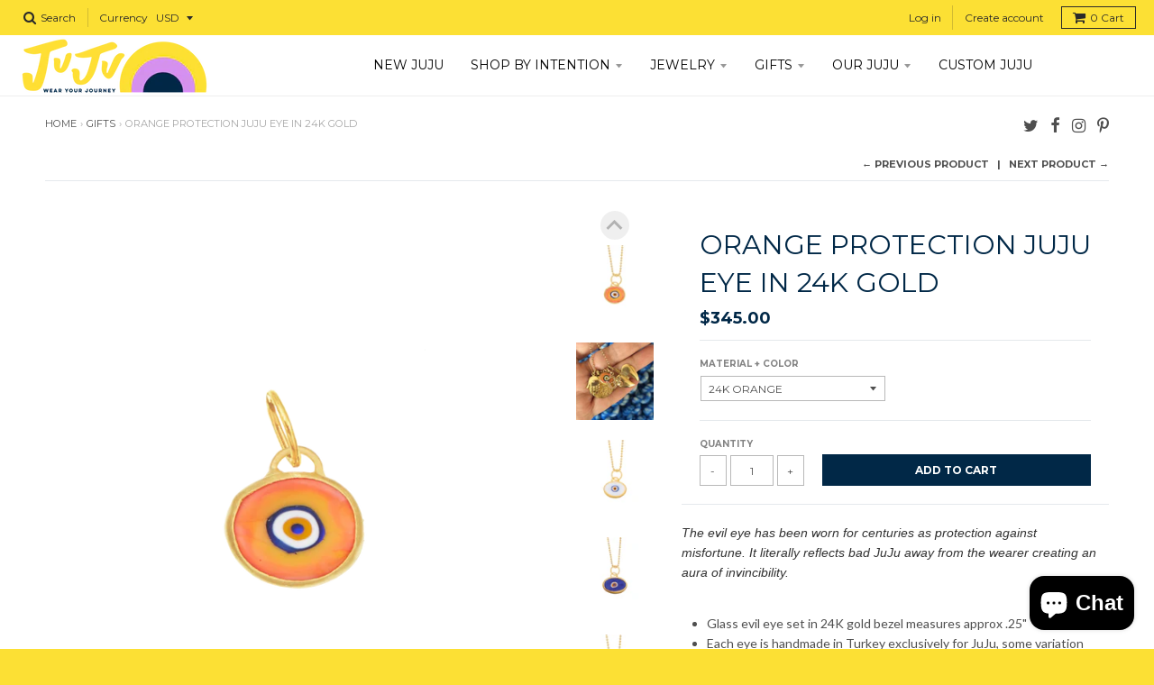

--- FILE ---
content_type: text/html; charset=utf-8
request_url: https://jujusupply.com/collections/holiday-gifts/products/orange-protection-juju-eye-in-24k-gold-more-colors
body_size: 27228
content:















<!doctype html>
<!--[if IE 8]><html class="no-js lt-ie9" lang="en"> <![endif]-->
<!--[if IE 9 ]><html class="ie9 no-js"> <![endif]-->
<!--[if (gt IE 9)|!(IE)]><!--> <html class="no-js" lang="en"> <!--<![endif]-->
<head>
 <meta name="google-site-verification" content="Fs5Dky1OakkMJr_g9ZeCb6VutEA_oUcQ8jkGuyPR54A" />

  <meta charset="utf-8">
  <meta http-equiv="X-UA-Compatible" content="IE=edge,chrome=1">
  <link rel="canonical" href="https://jujusupply.com/products/orange-protection-juju-eye-in-24k-gold-more-colors">
  <meta name="viewport" content="width=device-width,initial-scale=1">
  <meta name="theme-color" content="#012847">


  <link href="https://cdn.jsdelivr.net/npm/bootstrap@5.3.3/dist/css/bootstrap.min.css" rel="stylesheet" integrity="sha384-QWTKZyjpPEjISv5WaRU9OFeRpok6YctnYmDr5pNlyT2bRjXh0JMhjY6hW+ALEwIH" crossorigin="anonymous">
  <script src="https://cdn.jsdelivr.net/npm/bootstrap@5.3.3/dist/js/bootstrap.bundle.min.js" integrity="sha384-YvpcrYf0tY3lHB60NNkmXc5s9fDVZLESaAA55NDzOxhy9GkcIdslK1eN7N6jIeHz" crossorigin="anonymous"></script>


  
  <link rel="shortcut icon" href="//jujusupply.com/cdn/shop/files/favicon_small_7232ea75-bd07-4e81-b31c-e0500d9b94df_32x32.png?v=1613665979" type="image/png" />
  

  <title>
    Orange Protection JuJu Eye in 24K Gold &ndash; JuJu Supply Co.
  </title>

  
    <meta name="description" content="The evil eye has been worn for centuries as protection against misfortune. It literally reflects bad JuJu away from the wearer creating an aura of invincibility.   Glass evil eye set in 24K gold bezel measures approx .25&quot; Each eye is handmade in Turkey exclusively for JuJu, some variation in shape and coloration can be">
  

  <div class="powr-popup" id="38f6e463_1663617717"></div><script src="https://www.powr.io/powr.js?platform=shopify"></script>
  
  
<!-- Google Tag Manager -->
<script>(function(w,d,s,l,i){w[l]=w[l]||[];w[l].push({'gtm.start':
new Date().getTime(),event:'gtm.js'});var f=d.getElementsByTagName(s)[0],
j=d.createElement(s),dl=l!='dataLayer'?'&l='+l:'';j.async=true;j.src=
'https://www.googletagmanager.com/gtm.js?id='+i+dl;f.parentNode.insertBefore(j,f);
})(window,document,'script','dataLayer','GTM-T9K753W');</script>
<!-- End Google Tag Manager -->
<!-- Global site tag (gtag.js) - Google Analytics -->
<script async src="https://www.googletagmanager.com/gtag/js?id=G-F814Z9M703"></script>
<script>
  window.dataLayer = window.dataLayer || [];
  function gtag(){dataLayer.push(arguments);}
  gtag('js', new Date());

  gtag('config', 'G-F814Z9M703');
</script>

  
<meta property="og:site_name" content="JuJu Supply Co.">
<meta property="og:url" content="https://jujusupply.com/products/orange-protection-juju-eye-in-24k-gold-more-colors">
<meta property="og:title" content="Orange Protection JuJu Eye in 24K Gold">
<meta property="og:type" content="product">
<meta property="og:description" content="The evil eye has been worn for centuries as protection against misfortune. It literally reflects bad JuJu away from the wearer creating an aura of invincibility.   Glass evil eye set in 24K gold bezel measures approx .25&quot; Each eye is handmade in Turkey exclusively for JuJu, some variation in shape and coloration can be"><meta property="og:price:amount" content="345.00">
  <meta property="og:price:currency" content="USD"><meta property="og:image" content="http://jujusupply.com/cdn/shop/products/Product_Image_With_Chain56_6a1c7c04-35ad-4c36-b366-be41c623d759_1024x1024.jpg?v=1734355827"><meta property="og:image" content="http://jujusupply.com/cdn/shop/products/Screen_Shot_2017-03-17_at_12.53.23_PM_8934ea64-2c91-45cd-b5ec-82b3850f2a1f_1024x1024.png?v=1734355827"><meta property="og:image" content="http://jujusupply.com/cdn/shop/products/Product_Image_With_Chain58_2f9a9089-274d-4ea5-b7f8-9799b97efed0_1024x1024.jpg?v=1734355827">
<meta property="og:image:secure_url" content="https://jujusupply.com/cdn/shop/products/Product_Image_With_Chain56_6a1c7c04-35ad-4c36-b366-be41c623d759_1024x1024.jpg?v=1734355827"><meta property="og:image:secure_url" content="https://jujusupply.com/cdn/shop/products/Screen_Shot_2017-03-17_at_12.53.23_PM_8934ea64-2c91-45cd-b5ec-82b3850f2a1f_1024x1024.png?v=1734355827"><meta property="og:image:secure_url" content="https://jujusupply.com/cdn/shop/products/Product_Image_With_Chain58_2f9a9089-274d-4ea5-b7f8-9799b97efed0_1024x1024.jpg?v=1734355827">

<meta name="twitter:site" content="@jujusupplyco">
<meta name="twitter:card" content="summary_large_image">
<meta name="twitter:title" content="Orange Protection JuJu Eye in 24K Gold">
<meta name="twitter:description" content="The evil eye has been worn for centuries as protection against misfortune. It literally reflects bad JuJu away from the wearer creating an aura of invincibility.   Glass evil eye set in 24K gold bezel measures approx .25&quot; Each eye is handmade in Turkey exclusively for JuJu, some variation in shape and coloration can be">

  <meta name="facebook-domain-verification" content="08eqmtpd7bds3e6wb9tv6qwsi79oym" />

  
  <script>window.performance && window.performance.mark && window.performance.mark('shopify.content_for_header.start');</script><meta name="google-site-verification" content="52SCitzWplZKh-pMV-QRmh5rj7tOIaLcNxO4J8ILe7c">
<meta name="google-site-verification" content="0ZPjBdWoEuYha8BoE0HRALo3c6jbbsGl2s_uxj3zoZ4">
<meta name="facebook-domain-verification" content="87d992bfjgz0o6lunanbrapzjld22q">
<meta id="shopify-digital-wallet" name="shopify-digital-wallet" content="/12771597/digital_wallets/dialog">
<meta name="shopify-checkout-api-token" content="5abb73292493269497214d306ce142c1">
<meta id="in-context-paypal-metadata" data-shop-id="12771597" data-venmo-supported="false" data-environment="production" data-locale="en_US" data-paypal-v4="true" data-currency="USD">
<link rel="alternate" type="application/json+oembed" href="https://jujusupply.com/products/orange-protection-juju-eye-in-24k-gold-more-colors.oembed">
<script async="async" src="/checkouts/internal/preloads.js?locale=en-US"></script>
<link rel="preconnect" href="https://shop.app" crossorigin="anonymous">
<script async="async" src="https://shop.app/checkouts/internal/preloads.js?locale=en-US&shop_id=12771597" crossorigin="anonymous"></script>
<script id="apple-pay-shop-capabilities" type="application/json">{"shopId":12771597,"countryCode":"US","currencyCode":"USD","merchantCapabilities":["supports3DS"],"merchantId":"gid:\/\/shopify\/Shop\/12771597","merchantName":"JuJu Supply Co.","requiredBillingContactFields":["postalAddress","email","phone"],"requiredShippingContactFields":["postalAddress","email","phone"],"shippingType":"shipping","supportedNetworks":["visa","masterCard","amex","discover","elo","jcb"],"total":{"type":"pending","label":"JuJu Supply Co.","amount":"1.00"},"shopifyPaymentsEnabled":true,"supportsSubscriptions":true}</script>
<script id="shopify-features" type="application/json">{"accessToken":"5abb73292493269497214d306ce142c1","betas":["rich-media-storefront-analytics"],"domain":"jujusupply.com","predictiveSearch":true,"shopId":12771597,"locale":"en"}</script>
<script>var Shopify = Shopify || {};
Shopify.shop = "good-juju-supply-co.myshopify.com";
Shopify.locale = "en";
Shopify.currency = {"active":"USD","rate":"1.0"};
Shopify.country = "US";
Shopify.theme = {"name":"Copy of 🚧 District - Sidekick Refresh (06\/11\/2024)","id":172118344000,"schema_name":"District","schema_version":"2.4.1","theme_store_id":735,"role":"main"};
Shopify.theme.handle = "null";
Shopify.theme.style = {"id":null,"handle":null};
Shopify.cdnHost = "jujusupply.com/cdn";
Shopify.routes = Shopify.routes || {};
Shopify.routes.root = "/";</script>
<script type="module">!function(o){(o.Shopify=o.Shopify||{}).modules=!0}(window);</script>
<script>!function(o){function n(){var o=[];function n(){o.push(Array.prototype.slice.apply(arguments))}return n.q=o,n}var t=o.Shopify=o.Shopify||{};t.loadFeatures=n(),t.autoloadFeatures=n()}(window);</script>
<script>
  window.ShopifyPay = window.ShopifyPay || {};
  window.ShopifyPay.apiHost = "shop.app\/pay";
  window.ShopifyPay.redirectState = null;
</script>
<script id="shop-js-analytics" type="application/json">{"pageType":"product"}</script>
<script defer="defer" async type="module" src="//jujusupply.com/cdn/shopifycloud/shop-js/modules/v2/client.init-shop-cart-sync_BT-GjEfc.en.esm.js"></script>
<script defer="defer" async type="module" src="//jujusupply.com/cdn/shopifycloud/shop-js/modules/v2/chunk.common_D58fp_Oc.esm.js"></script>
<script defer="defer" async type="module" src="//jujusupply.com/cdn/shopifycloud/shop-js/modules/v2/chunk.modal_xMitdFEc.esm.js"></script>
<script type="module">
  await import("//jujusupply.com/cdn/shopifycloud/shop-js/modules/v2/client.init-shop-cart-sync_BT-GjEfc.en.esm.js");
await import("//jujusupply.com/cdn/shopifycloud/shop-js/modules/v2/chunk.common_D58fp_Oc.esm.js");
await import("//jujusupply.com/cdn/shopifycloud/shop-js/modules/v2/chunk.modal_xMitdFEc.esm.js");

  window.Shopify.SignInWithShop?.initShopCartSync?.({"fedCMEnabled":true,"windoidEnabled":true});

</script>
<script>
  window.Shopify = window.Shopify || {};
  if (!window.Shopify.featureAssets) window.Shopify.featureAssets = {};
  window.Shopify.featureAssets['shop-js'] = {"shop-cart-sync":["modules/v2/client.shop-cart-sync_DZOKe7Ll.en.esm.js","modules/v2/chunk.common_D58fp_Oc.esm.js","modules/v2/chunk.modal_xMitdFEc.esm.js"],"init-fed-cm":["modules/v2/client.init-fed-cm_B6oLuCjv.en.esm.js","modules/v2/chunk.common_D58fp_Oc.esm.js","modules/v2/chunk.modal_xMitdFEc.esm.js"],"shop-cash-offers":["modules/v2/client.shop-cash-offers_D2sdYoxE.en.esm.js","modules/v2/chunk.common_D58fp_Oc.esm.js","modules/v2/chunk.modal_xMitdFEc.esm.js"],"shop-login-button":["modules/v2/client.shop-login-button_QeVjl5Y3.en.esm.js","modules/v2/chunk.common_D58fp_Oc.esm.js","modules/v2/chunk.modal_xMitdFEc.esm.js"],"pay-button":["modules/v2/client.pay-button_DXTOsIq6.en.esm.js","modules/v2/chunk.common_D58fp_Oc.esm.js","modules/v2/chunk.modal_xMitdFEc.esm.js"],"shop-button":["modules/v2/client.shop-button_DQZHx9pm.en.esm.js","modules/v2/chunk.common_D58fp_Oc.esm.js","modules/v2/chunk.modal_xMitdFEc.esm.js"],"avatar":["modules/v2/client.avatar_BTnouDA3.en.esm.js"],"init-windoid":["modules/v2/client.init-windoid_CR1B-cfM.en.esm.js","modules/v2/chunk.common_D58fp_Oc.esm.js","modules/v2/chunk.modal_xMitdFEc.esm.js"],"init-shop-for-new-customer-accounts":["modules/v2/client.init-shop-for-new-customer-accounts_C_vY_xzh.en.esm.js","modules/v2/client.shop-login-button_QeVjl5Y3.en.esm.js","modules/v2/chunk.common_D58fp_Oc.esm.js","modules/v2/chunk.modal_xMitdFEc.esm.js"],"init-shop-email-lookup-coordinator":["modules/v2/client.init-shop-email-lookup-coordinator_BI7n9ZSv.en.esm.js","modules/v2/chunk.common_D58fp_Oc.esm.js","modules/v2/chunk.modal_xMitdFEc.esm.js"],"init-shop-cart-sync":["modules/v2/client.init-shop-cart-sync_BT-GjEfc.en.esm.js","modules/v2/chunk.common_D58fp_Oc.esm.js","modules/v2/chunk.modal_xMitdFEc.esm.js"],"shop-toast-manager":["modules/v2/client.shop-toast-manager_DiYdP3xc.en.esm.js","modules/v2/chunk.common_D58fp_Oc.esm.js","modules/v2/chunk.modal_xMitdFEc.esm.js"],"init-customer-accounts":["modules/v2/client.init-customer-accounts_D9ZNqS-Q.en.esm.js","modules/v2/client.shop-login-button_QeVjl5Y3.en.esm.js","modules/v2/chunk.common_D58fp_Oc.esm.js","modules/v2/chunk.modal_xMitdFEc.esm.js"],"init-customer-accounts-sign-up":["modules/v2/client.init-customer-accounts-sign-up_iGw4briv.en.esm.js","modules/v2/client.shop-login-button_QeVjl5Y3.en.esm.js","modules/v2/chunk.common_D58fp_Oc.esm.js","modules/v2/chunk.modal_xMitdFEc.esm.js"],"shop-follow-button":["modules/v2/client.shop-follow-button_CqMgW2wH.en.esm.js","modules/v2/chunk.common_D58fp_Oc.esm.js","modules/v2/chunk.modal_xMitdFEc.esm.js"],"checkout-modal":["modules/v2/client.checkout-modal_xHeaAweL.en.esm.js","modules/v2/chunk.common_D58fp_Oc.esm.js","modules/v2/chunk.modal_xMitdFEc.esm.js"],"shop-login":["modules/v2/client.shop-login_D91U-Q7h.en.esm.js","modules/v2/chunk.common_D58fp_Oc.esm.js","modules/v2/chunk.modal_xMitdFEc.esm.js"],"lead-capture":["modules/v2/client.lead-capture_BJmE1dJe.en.esm.js","modules/v2/chunk.common_D58fp_Oc.esm.js","modules/v2/chunk.modal_xMitdFEc.esm.js"],"payment-terms":["modules/v2/client.payment-terms_Ci9AEqFq.en.esm.js","modules/v2/chunk.common_D58fp_Oc.esm.js","modules/v2/chunk.modal_xMitdFEc.esm.js"]};
</script>
<script>(function() {
  var isLoaded = false;
  function asyncLoad() {
    if (isLoaded) return;
    isLoaded = true;
    var urls = ["https:\/\/shopify.covet.pics\/covet-pics-widget-inject.js?shop=good-juju-supply-co.myshopify.com","https:\/\/cdn.shopify.com\/s\/files\/1\/1277\/1597\/t\/38\/assets\/hI8v0uMALIjg9ZPp.js?v=1608659406\u0026shopId=14771\u0026shop=good-juju-supply-co.myshopify.com","\/\/www.powr.io\/powr.js?powr-token=good-juju-supply-co.myshopify.com\u0026external-type=shopify\u0026shop=good-juju-supply-co.myshopify.com","https:\/\/cdn.s3.pop-convert.com\/pcjs.production.min.js?unique_id=good-juju-supply-co.myshopify.com\u0026shop=good-juju-supply-co.myshopify.com","https:\/\/script.pop-convert.com\/new-micro\/production.pc.min.js?unique_id=good-juju-supply-co.myshopify.com\u0026shop=good-juju-supply-co.myshopify.com","https:\/\/cdn.hextom.com\/js\/quickannouncementbar.js?shop=good-juju-supply-co.myshopify.com","https:\/\/na.shgcdn3.com\/pixel-collector.js?shop=good-juju-supply-co.myshopify.com"];
    for (var i = 0; i < urls.length; i++) {
      var s = document.createElement('script');
      s.type = 'text/javascript';
      s.async = true;
      s.src = urls[i];
      var x = document.getElementsByTagName('script')[0];
      x.parentNode.insertBefore(s, x);
    }
  };
  if(window.attachEvent) {
    window.attachEvent('onload', asyncLoad);
  } else {
    window.addEventListener('load', asyncLoad, false);
  }
})();</script>
<script id="__st">var __st={"a":12771597,"offset":-25200,"reqid":"96f9e806-5835-483e-bd02-04e29fccb422-1769147935","pageurl":"jujusupply.com\/collections\/holiday-gifts\/products\/orange-protection-juju-eye-in-24k-gold-more-colors","u":"0aae5e79d78d","p":"product","rtyp":"product","rid":4367332966497};</script>
<script>window.ShopifyPaypalV4VisibilityTracking = true;</script>
<script id="captcha-bootstrap">!function(){'use strict';const t='contact',e='account',n='new_comment',o=[[t,t],['blogs',n],['comments',n],[t,'customer']],c=[[e,'customer_login'],[e,'guest_login'],[e,'recover_customer_password'],[e,'create_customer']],r=t=>t.map((([t,e])=>`form[action*='/${t}']:not([data-nocaptcha='true']) input[name='form_type'][value='${e}']`)).join(','),a=t=>()=>t?[...document.querySelectorAll(t)].map((t=>t.form)):[];function s(){const t=[...o],e=r(t);return a(e)}const i='password',u='form_key',d=['recaptcha-v3-token','g-recaptcha-response','h-captcha-response',i],f=()=>{try{return window.sessionStorage}catch{return}},m='__shopify_v',_=t=>t.elements[u];function p(t,e,n=!1){try{const o=window.sessionStorage,c=JSON.parse(o.getItem(e)),{data:r}=function(t){const{data:e,action:n}=t;return t[m]||n?{data:e,action:n}:{data:t,action:n}}(c);for(const[e,n]of Object.entries(r))t.elements[e]&&(t.elements[e].value=n);n&&o.removeItem(e)}catch(o){console.error('form repopulation failed',{error:o})}}const l='form_type',E='cptcha';function T(t){t.dataset[E]=!0}const w=window,h=w.document,L='Shopify',v='ce_forms',y='captcha';let A=!1;((t,e)=>{const n=(g='f06e6c50-85a8-45c8-87d0-21a2b65856fe',I='https://cdn.shopify.com/shopifycloud/storefront-forms-hcaptcha/ce_storefront_forms_captcha_hcaptcha.v1.5.2.iife.js',D={infoText:'Protected by hCaptcha',privacyText:'Privacy',termsText:'Terms'},(t,e,n)=>{const o=w[L][v],c=o.bindForm;if(c)return c(t,g,e,D).then(n);var r;o.q.push([[t,g,e,D],n]),r=I,A||(h.body.append(Object.assign(h.createElement('script'),{id:'captcha-provider',async:!0,src:r})),A=!0)});var g,I,D;w[L]=w[L]||{},w[L][v]=w[L][v]||{},w[L][v].q=[],w[L][y]=w[L][y]||{},w[L][y].protect=function(t,e){n(t,void 0,e),T(t)},Object.freeze(w[L][y]),function(t,e,n,w,h,L){const[v,y,A,g]=function(t,e,n){const i=e?o:[],u=t?c:[],d=[...i,...u],f=r(d),m=r(i),_=r(d.filter((([t,e])=>n.includes(e))));return[a(f),a(m),a(_),s()]}(w,h,L),I=t=>{const e=t.target;return e instanceof HTMLFormElement?e:e&&e.form},D=t=>v().includes(t);t.addEventListener('submit',(t=>{const e=I(t);if(!e)return;const n=D(e)&&!e.dataset.hcaptchaBound&&!e.dataset.recaptchaBound,o=_(e),c=g().includes(e)&&(!o||!o.value);(n||c)&&t.preventDefault(),c&&!n&&(function(t){try{if(!f())return;!function(t){const e=f();if(!e)return;const n=_(t);if(!n)return;const o=n.value;o&&e.removeItem(o)}(t);const e=Array.from(Array(32),(()=>Math.random().toString(36)[2])).join('');!function(t,e){_(t)||t.append(Object.assign(document.createElement('input'),{type:'hidden',name:u})),t.elements[u].value=e}(t,e),function(t,e){const n=f();if(!n)return;const o=[...t.querySelectorAll(`input[type='${i}']`)].map((({name:t})=>t)),c=[...d,...o],r={};for(const[a,s]of new FormData(t).entries())c.includes(a)||(r[a]=s);n.setItem(e,JSON.stringify({[m]:1,action:t.action,data:r}))}(t,e)}catch(e){console.error('failed to persist form',e)}}(e),e.submit())}));const S=(t,e)=>{t&&!t.dataset[E]&&(n(t,e.some((e=>e===t))),T(t))};for(const o of['focusin','change'])t.addEventListener(o,(t=>{const e=I(t);D(e)&&S(e,y())}));const B=e.get('form_key'),M=e.get(l),P=B&&M;t.addEventListener('DOMContentLoaded',(()=>{const t=y();if(P)for(const e of t)e.elements[l].value===M&&p(e,B);[...new Set([...A(),...v().filter((t=>'true'===t.dataset.shopifyCaptcha))])].forEach((e=>S(e,t)))}))}(h,new URLSearchParams(w.location.search),n,t,e,['guest_login'])})(!0,!0)}();</script>
<script integrity="sha256-4kQ18oKyAcykRKYeNunJcIwy7WH5gtpwJnB7kiuLZ1E=" data-source-attribution="shopify.loadfeatures" defer="defer" src="//jujusupply.com/cdn/shopifycloud/storefront/assets/storefront/load_feature-a0a9edcb.js" crossorigin="anonymous"></script>
<script crossorigin="anonymous" defer="defer" src="//jujusupply.com/cdn/shopifycloud/storefront/assets/shopify_pay/storefront-65b4c6d7.js?v=20250812"></script>
<script data-source-attribution="shopify.dynamic_checkout.dynamic.init">var Shopify=Shopify||{};Shopify.PaymentButton=Shopify.PaymentButton||{isStorefrontPortableWallets:!0,init:function(){window.Shopify.PaymentButton.init=function(){};var t=document.createElement("script");t.src="https://jujusupply.com/cdn/shopifycloud/portable-wallets/latest/portable-wallets.en.js",t.type="module",document.head.appendChild(t)}};
</script>
<script data-source-attribution="shopify.dynamic_checkout.buyer_consent">
  function portableWalletsHideBuyerConsent(e){var t=document.getElementById("shopify-buyer-consent"),n=document.getElementById("shopify-subscription-policy-button");t&&n&&(t.classList.add("hidden"),t.setAttribute("aria-hidden","true"),n.removeEventListener("click",e))}function portableWalletsShowBuyerConsent(e){var t=document.getElementById("shopify-buyer-consent"),n=document.getElementById("shopify-subscription-policy-button");t&&n&&(t.classList.remove("hidden"),t.removeAttribute("aria-hidden"),n.addEventListener("click",e))}window.Shopify?.PaymentButton&&(window.Shopify.PaymentButton.hideBuyerConsent=portableWalletsHideBuyerConsent,window.Shopify.PaymentButton.showBuyerConsent=portableWalletsShowBuyerConsent);
</script>
<script data-source-attribution="shopify.dynamic_checkout.cart.bootstrap">document.addEventListener("DOMContentLoaded",(function(){function t(){return document.querySelector("shopify-accelerated-checkout-cart, shopify-accelerated-checkout")}if(t())Shopify.PaymentButton.init();else{new MutationObserver((function(e,n){t()&&(Shopify.PaymentButton.init(),n.disconnect())})).observe(document.body,{childList:!0,subtree:!0})}}));
</script>
<link id="shopify-accelerated-checkout-styles" rel="stylesheet" media="screen" href="https://jujusupply.com/cdn/shopifycloud/portable-wallets/latest/accelerated-checkout-backwards-compat.css" crossorigin="anonymous">
<style id="shopify-accelerated-checkout-cart">
        #shopify-buyer-consent {
  margin-top: 1em;
  display: inline-block;
  width: 100%;
}

#shopify-buyer-consent.hidden {
  display: none;
}

#shopify-subscription-policy-button {
  background: none;
  border: none;
  padding: 0;
  text-decoration: underline;
  font-size: inherit;
  cursor: pointer;
}

#shopify-subscription-policy-button::before {
  box-shadow: none;
}

      </style>

<script>window.performance && window.performance.mark && window.performance.mark('shopify.content_for_header.end');</script>
  





  <script type="text/javascript">
    
      window.__shgMoneyFormat = window.__shgMoneyFormat || {"AED":{"currency":"AED","currency_symbol":"د.إ","currency_symbol_location":"left","decimal_places":2,"decimal_separator":".","thousands_separator":","},"AFN":{"currency":"AFN","currency_symbol":"؋","currency_symbol_location":"left","decimal_places":2,"decimal_separator":".","thousands_separator":","},"ALL":{"currency":"ALL","currency_symbol":"L","currency_symbol_location":"left","decimal_places":2,"decimal_separator":".","thousands_separator":","},"AMD":{"currency":"AMD","currency_symbol":"դր.","currency_symbol_location":"left","decimal_places":2,"decimal_separator":".","thousands_separator":","},"ANG":{"currency":"ANG","currency_symbol":"ƒ","currency_symbol_location":"left","decimal_places":2,"decimal_separator":".","thousands_separator":","},"AUD":{"currency":"AUD","currency_symbol":"$","currency_symbol_location":"left","decimal_places":2,"decimal_separator":".","thousands_separator":","},"AWG":{"currency":"AWG","currency_symbol":"ƒ","currency_symbol_location":"left","decimal_places":2,"decimal_separator":".","thousands_separator":","},"AZN":{"currency":"AZN","currency_symbol":"₼","currency_symbol_location":"left","decimal_places":2,"decimal_separator":".","thousands_separator":","},"BAM":{"currency":"BAM","currency_symbol":"КМ","currency_symbol_location":"left","decimal_places":2,"decimal_separator":".","thousands_separator":","},"BBD":{"currency":"BBD","currency_symbol":"$","currency_symbol_location":"left","decimal_places":2,"decimal_separator":".","thousands_separator":","},"BDT":{"currency":"BDT","currency_symbol":"৳","currency_symbol_location":"left","decimal_places":2,"decimal_separator":".","thousands_separator":","},"BIF":{"currency":"BIF","currency_symbol":"Fr","currency_symbol_location":"left","decimal_places":2,"decimal_separator":".","thousands_separator":","},"BND":{"currency":"BND","currency_symbol":"$","currency_symbol_location":"left","decimal_places":2,"decimal_separator":".","thousands_separator":","},"BOB":{"currency":"BOB","currency_symbol":"Bs.","currency_symbol_location":"left","decimal_places":2,"decimal_separator":".","thousands_separator":","},"BSD":{"currency":"BSD","currency_symbol":"$","currency_symbol_location":"left","decimal_places":2,"decimal_separator":".","thousands_separator":","},"BWP":{"currency":"BWP","currency_symbol":"P","currency_symbol_location":"left","decimal_places":2,"decimal_separator":".","thousands_separator":","},"BZD":{"currency":"BZD","currency_symbol":"$","currency_symbol_location":"left","decimal_places":2,"decimal_separator":".","thousands_separator":","},"CAD":{"currency":"CAD","currency_symbol":"$","currency_symbol_location":"left","decimal_places":2,"decimal_separator":".","thousands_separator":","},"CDF":{"currency":"CDF","currency_symbol":"Fr","currency_symbol_location":"left","decimal_places":2,"decimal_separator":".","thousands_separator":","},"CHF":{"currency":"CHF","currency_symbol":"CHF","currency_symbol_location":"left","decimal_places":2,"decimal_separator":".","thousands_separator":","},"CNY":{"currency":"CNY","currency_symbol":"¥","currency_symbol_location":"left","decimal_places":2,"decimal_separator":".","thousands_separator":","},"CRC":{"currency":"CRC","currency_symbol":"₡","currency_symbol_location":"left","decimal_places":2,"decimal_separator":".","thousands_separator":","},"CVE":{"currency":"CVE","currency_symbol":"$","currency_symbol_location":"left","decimal_places":2,"decimal_separator":".","thousands_separator":","},"CZK":{"currency":"CZK","currency_symbol":"Kč","currency_symbol_location":"left","decimal_places":2,"decimal_separator":".","thousands_separator":","},"DJF":{"currency":"DJF","currency_symbol":"Fdj","currency_symbol_location":"left","decimal_places":2,"decimal_separator":".","thousands_separator":","},"DKK":{"currency":"DKK","currency_symbol":"kr.","currency_symbol_location":"left","decimal_places":2,"decimal_separator":".","thousands_separator":","},"DOP":{"currency":"DOP","currency_symbol":"$","currency_symbol_location":"left","decimal_places":2,"decimal_separator":".","thousands_separator":","},"DZD":{"currency":"DZD","currency_symbol":"د.ج","currency_symbol_location":"left","decimal_places":2,"decimal_separator":".","thousands_separator":","},"EGP":{"currency":"EGP","currency_symbol":"ج.م","currency_symbol_location":"left","decimal_places":2,"decimal_separator":".","thousands_separator":","},"ETB":{"currency":"ETB","currency_symbol":"Br","currency_symbol_location":"left","decimal_places":2,"decimal_separator":".","thousands_separator":","},"EUR":{"currency":"EUR","currency_symbol":"€","currency_symbol_location":"left","decimal_places":2,"decimal_separator":".","thousands_separator":","},"FJD":{"currency":"FJD","currency_symbol":"$","currency_symbol_location":"left","decimal_places":2,"decimal_separator":".","thousands_separator":","},"FKP":{"currency":"FKP","currency_symbol":"£","currency_symbol_location":"left","decimal_places":2,"decimal_separator":".","thousands_separator":","},"GBP":{"currency":"GBP","currency_symbol":"£","currency_symbol_location":"left","decimal_places":2,"decimal_separator":".","thousands_separator":","},"GMD":{"currency":"GMD","currency_symbol":"D","currency_symbol_location":"left","decimal_places":2,"decimal_separator":".","thousands_separator":","},"GNF":{"currency":"GNF","currency_symbol":"Fr","currency_symbol_location":"left","decimal_places":2,"decimal_separator":".","thousands_separator":","},"GTQ":{"currency":"GTQ","currency_symbol":"Q","currency_symbol_location":"left","decimal_places":2,"decimal_separator":".","thousands_separator":","},"GYD":{"currency":"GYD","currency_symbol":"$","currency_symbol_location":"left","decimal_places":2,"decimal_separator":".","thousands_separator":","},"HKD":{"currency":"HKD","currency_symbol":"$","currency_symbol_location":"left","decimal_places":2,"decimal_separator":".","thousands_separator":","},"HNL":{"currency":"HNL","currency_symbol":"L","currency_symbol_location":"left","decimal_places":2,"decimal_separator":".","thousands_separator":","},"HUF":{"currency":"HUF","currency_symbol":"Ft","currency_symbol_location":"left","decimal_places":2,"decimal_separator":".","thousands_separator":","},"IDR":{"currency":"IDR","currency_symbol":"Rp","currency_symbol_location":"left","decimal_places":2,"decimal_separator":".","thousands_separator":","},"ILS":{"currency":"ILS","currency_symbol":"₪","currency_symbol_location":"left","decimal_places":2,"decimal_separator":".","thousands_separator":","},"INR":{"currency":"INR","currency_symbol":"₹","currency_symbol_location":"left","decimal_places":2,"decimal_separator":".","thousands_separator":","},"ISK":{"currency":"ISK","currency_symbol":"kr.","currency_symbol_location":"left","decimal_places":2,"decimal_separator":".","thousands_separator":","},"JMD":{"currency":"JMD","currency_symbol":"$","currency_symbol_location":"left","decimal_places":2,"decimal_separator":".","thousands_separator":","},"JPY":{"currency":"JPY","currency_symbol":"¥","currency_symbol_location":"left","decimal_places":2,"decimal_separator":".","thousands_separator":","},"KES":{"currency":"KES","currency_symbol":"KSh","currency_symbol_location":"left","decimal_places":2,"decimal_separator":".","thousands_separator":","},"KGS":{"currency":"KGS","currency_symbol":"som","currency_symbol_location":"left","decimal_places":2,"decimal_separator":".","thousands_separator":","},"KHR":{"currency":"KHR","currency_symbol":"៛","currency_symbol_location":"left","decimal_places":2,"decimal_separator":".","thousands_separator":","},"KMF":{"currency":"KMF","currency_symbol":"Fr","currency_symbol_location":"left","decimal_places":2,"decimal_separator":".","thousands_separator":","},"KRW":{"currency":"KRW","currency_symbol":"₩","currency_symbol_location":"left","decimal_places":2,"decimal_separator":".","thousands_separator":","},"KYD":{"currency":"KYD","currency_symbol":"$","currency_symbol_location":"left","decimal_places":2,"decimal_separator":".","thousands_separator":","},"KZT":{"currency":"KZT","currency_symbol":"₸","currency_symbol_location":"left","decimal_places":2,"decimal_separator":".","thousands_separator":","},"LAK":{"currency":"LAK","currency_symbol":"₭","currency_symbol_location":"left","decimal_places":2,"decimal_separator":".","thousands_separator":","},"LBP":{"currency":"LBP","currency_symbol":"ل.ل","currency_symbol_location":"left","decimal_places":2,"decimal_separator":".","thousands_separator":","},"LKR":{"currency":"LKR","currency_symbol":"₨","currency_symbol_location":"left","decimal_places":2,"decimal_separator":".","thousands_separator":","},"MAD":{"currency":"MAD","currency_symbol":"د.م.","currency_symbol_location":"left","decimal_places":2,"decimal_separator":".","thousands_separator":","},"MDL":{"currency":"MDL","currency_symbol":"L","currency_symbol_location":"left","decimal_places":2,"decimal_separator":".","thousands_separator":","},"MKD":{"currency":"MKD","currency_symbol":"ден","currency_symbol_location":"left","decimal_places":2,"decimal_separator":".","thousands_separator":","},"MMK":{"currency":"MMK","currency_symbol":"K","currency_symbol_location":"left","decimal_places":2,"decimal_separator":".","thousands_separator":","},"MNT":{"currency":"MNT","currency_symbol":"₮","currency_symbol_location":"left","decimal_places":2,"decimal_separator":".","thousands_separator":","},"MOP":{"currency":"MOP","currency_symbol":"P","currency_symbol_location":"left","decimal_places":2,"decimal_separator":".","thousands_separator":","},"MUR":{"currency":"MUR","currency_symbol":"₨","currency_symbol_location":"left","decimal_places":2,"decimal_separator":".","thousands_separator":","},"MVR":{"currency":"MVR","currency_symbol":"MVR","currency_symbol_location":"left","decimal_places":2,"decimal_separator":".","thousands_separator":","},"MWK":{"currency":"MWK","currency_symbol":"MK","currency_symbol_location":"left","decimal_places":2,"decimal_separator":".","thousands_separator":","},"MYR":{"currency":"MYR","currency_symbol":"RM","currency_symbol_location":"left","decimal_places":2,"decimal_separator":".","thousands_separator":","},"NGN":{"currency":"NGN","currency_symbol":"₦","currency_symbol_location":"left","decimal_places":2,"decimal_separator":".","thousands_separator":","},"NIO":{"currency":"NIO","currency_symbol":"C$","currency_symbol_location":"left","decimal_places":2,"decimal_separator":".","thousands_separator":","},"NPR":{"currency":"NPR","currency_symbol":"Rs.","currency_symbol_location":"left","decimal_places":2,"decimal_separator":".","thousands_separator":","},"NZD":{"currency":"NZD","currency_symbol":"$","currency_symbol_location":"left","decimal_places":2,"decimal_separator":".","thousands_separator":","},"PEN":{"currency":"PEN","currency_symbol":"S/","currency_symbol_location":"left","decimal_places":2,"decimal_separator":".","thousands_separator":","},"PGK":{"currency":"PGK","currency_symbol":"K","currency_symbol_location":"left","decimal_places":2,"decimal_separator":".","thousands_separator":","},"PHP":{"currency":"PHP","currency_symbol":"₱","currency_symbol_location":"left","decimal_places":2,"decimal_separator":".","thousands_separator":","},"PKR":{"currency":"PKR","currency_symbol":"₨","currency_symbol_location":"left","decimal_places":2,"decimal_separator":".","thousands_separator":","},"PLN":{"currency":"PLN","currency_symbol":"zł","currency_symbol_location":"left","decimal_places":2,"decimal_separator":".","thousands_separator":","},"PYG":{"currency":"PYG","currency_symbol":"₲","currency_symbol_location":"left","decimal_places":2,"decimal_separator":".","thousands_separator":","},"QAR":{"currency":"QAR","currency_symbol":"ر.ق","currency_symbol_location":"left","decimal_places":2,"decimal_separator":".","thousands_separator":","},"RON":{"currency":"RON","currency_symbol":"Lei","currency_symbol_location":"left","decimal_places":2,"decimal_separator":".","thousands_separator":","},"RSD":{"currency":"RSD","currency_symbol":"РСД","currency_symbol_location":"left","decimal_places":2,"decimal_separator":".","thousands_separator":","},"RWF":{"currency":"RWF","currency_symbol":"FRw","currency_symbol_location":"left","decimal_places":2,"decimal_separator":".","thousands_separator":","},"SAR":{"currency":"SAR","currency_symbol":"ر.س","currency_symbol_location":"left","decimal_places":2,"decimal_separator":".","thousands_separator":","},"SBD":{"currency":"SBD","currency_symbol":"$","currency_symbol_location":"left","decimal_places":2,"decimal_separator":".","thousands_separator":","},"SEK":{"currency":"SEK","currency_symbol":"kr","currency_symbol_location":"left","decimal_places":2,"decimal_separator":".","thousands_separator":","},"SGD":{"currency":"SGD","currency_symbol":"$","currency_symbol_location":"left","decimal_places":2,"decimal_separator":".","thousands_separator":","},"SHP":{"currency":"SHP","currency_symbol":"£","currency_symbol_location":"left","decimal_places":2,"decimal_separator":".","thousands_separator":","},"SLL":{"currency":"SLL","currency_symbol":"Le","currency_symbol_location":"left","decimal_places":2,"decimal_separator":".","thousands_separator":","},"STD":{"currency":"STD","currency_symbol":"Db","currency_symbol_location":"left","decimal_places":2,"decimal_separator":".","thousands_separator":","},"THB":{"currency":"THB","currency_symbol":"฿","currency_symbol_location":"left","decimal_places":2,"decimal_separator":".","thousands_separator":","},"TJS":{"currency":"TJS","currency_symbol":"ЅМ","currency_symbol_location":"left","decimal_places":2,"decimal_separator":".","thousands_separator":","},"TOP":{"currency":"TOP","currency_symbol":"T$","currency_symbol_location":"left","decimal_places":2,"decimal_separator":".","thousands_separator":","},"TTD":{"currency":"TTD","currency_symbol":"$","currency_symbol_location":"left","decimal_places":2,"decimal_separator":".","thousands_separator":","},"TWD":{"currency":"TWD","currency_symbol":"$","currency_symbol_location":"left","decimal_places":2,"decimal_separator":".","thousands_separator":","},"TZS":{"currency":"TZS","currency_symbol":"Sh","currency_symbol_location":"left","decimal_places":2,"decimal_separator":".","thousands_separator":","},"UAH":{"currency":"UAH","currency_symbol":"₴","currency_symbol_location":"left","decimal_places":2,"decimal_separator":".","thousands_separator":","},"UGX":{"currency":"UGX","currency_symbol":"USh","currency_symbol_location":"left","decimal_places":2,"decimal_separator":".","thousands_separator":","},"USD":{"currency":"USD","currency_symbol":"$","currency_symbol_location":"left","decimal_places":2,"decimal_separator":".","thousands_separator":","},"UYU":{"currency":"UYU","currency_symbol":"$U","currency_symbol_location":"left","decimal_places":2,"decimal_separator":".","thousands_separator":","},"UZS":{"currency":"UZS","currency_symbol":"so'm","currency_symbol_location":"left","decimal_places":2,"decimal_separator":".","thousands_separator":","},"VND":{"currency":"VND","currency_symbol":"₫","currency_symbol_location":"left","decimal_places":2,"decimal_separator":".","thousands_separator":","},"VUV":{"currency":"VUV","currency_symbol":"Vt","currency_symbol_location":"left","decimal_places":2,"decimal_separator":".","thousands_separator":","},"WST":{"currency":"WST","currency_symbol":"T","currency_symbol_location":"left","decimal_places":2,"decimal_separator":".","thousands_separator":","},"XAF":{"currency":"XAF","currency_symbol":"CFA","currency_symbol_location":"left","decimal_places":2,"decimal_separator":".","thousands_separator":","},"XCD":{"currency":"XCD","currency_symbol":"$","currency_symbol_location":"left","decimal_places":2,"decimal_separator":".","thousands_separator":","},"XOF":{"currency":"XOF","currency_symbol":"Fr","currency_symbol_location":"left","decimal_places":2,"decimal_separator":".","thousands_separator":","},"XPF":{"currency":"XPF","currency_symbol":"Fr","currency_symbol_location":"left","decimal_places":2,"decimal_separator":".","thousands_separator":","},"YER":{"currency":"YER","currency_symbol":"﷼","currency_symbol_location":"left","decimal_places":2,"decimal_separator":".","thousands_separator":","}};
    
    window.__shgCurrentCurrencyCode = window.__shgCurrentCurrencyCode || {
      currency: "USD",
      currency_symbol: "$",
      decimal_separator: ".",
      thousands_separator: ",",
      decimal_places: 2,
      currency_symbol_location: "left"
    };
  </script>




  
  
  

  
  
  
  
  
    <link href="//fonts.googleapis.com/css?family=Montserrat:400,700|Lato:400,400italic,700,700italic|Montserrat:400,700|" rel="stylesheet" type="text/css" media="all" />
  


  <link href="//jujusupply.com/cdn/shop/t/44/assets/themenewcss.css?v=6882458204610985481731391682" rel="stylesheet" type="text/css" media="all" />
  <link href="//jujusupply.com/cdn/shop/t/44/assets/check.css?v=5048506986297498771731477023" rel="stylesheet" type="text/css" media="all" />

  

  <!-- /snippets/oldIE-js.liquid -->


<!--[if lt IE 9]>

<script src="//cdnjs.cloudflare.com/ajax/libs/html5shiv/3.7.2/html5shiv.min.js" type="text/javascript"></script>
<script src="//jujusupply.com/cdn/shop/t/44/assets/respond.min.js?v=52248677837542619231731391682" type="text/javascript"></script>
<link href="//jujusupply.com/cdn/shop/t/44/assets/respond-proxy.html" id="respond-proxy" rel="respond-proxy" />
<link href="//jujusupply.com/search?q=1b63a53905cc5d9f7bfcebb6d6b581be" id="respond-redirect" rel="respond-redirect" />
<script src="//jujusupply.com/search?q=1b63a53905cc5d9f7bfcebb6d6b581be" type="text/javascript"></script>
<![endif]-->

  <script>
    window.StyleHatch = window.StyleHatch || {};
    StyleHatch.currencyFormat = "${{amount}}";
    StyleHatch.Strings = {
      instagramAddToken: "Add your Instagram access token.",
      instagramInvalidToken: "The Instagram access token is invalid. Check to make sure you added the complete token.",
      instagramRateLimitToken: "Your store is currently over Instagram\u0026#39;s rate limit. Contact Style Hatch support for details.",
      addToCart: "Add to Cart",
      soldOut: "Sorry, this Juju is out of stock."
    }
    StyleHatch.ajaxCartEnable = true;
    // Post defer
    window.addEventListener('DOMContentLoaded', function() {
      (function( $ ) {
      

      
      
      })(jq223);
    });
    document.documentElement.className = document.documentElement.className.replace('no-js', 'js');
  </script>

  <script
  src="https://code.jquery.com/jquery-3.5.0.min.js"
  integrity="sha256-xNzN2a4ltkB44Mc/Jz3pT4iU1cmeR0FkXs4pru/JxaQ="
  crossorigin="anonymous"></script>
  
  <script type="text/javascript">
    window.lazySizesConfig = window.lazySizesConfig || {};
    window.lazySizesConfig.expand = 1200;
    window.lazySizesConfig.loadMode = 3;
  </script>
  <!--[if (gt IE 9)|!(IE)]><!--><script src="//jujusupply.com/cdn/shop/t/44/assets/lazysizes.min.js?v=18864737905805455751731391682" async="async"></script><!--<![endif]-->
  <!--[if lte IE 9]><script src="//jujusupply.com/cdn/shop/t/44/assets/lazysizes.min.js?v=18864737905805455751731391682"></script><![endif]-->
  <!--[if (gt IE 9)|!(IE)]><!--><script src="//jujusupply.com/cdn/shop/t/44/assets/vendor.js?v=112954634334817386911731391682" defer="defer"></script><!--<![endif]-->
  <!--[if lte IE 9]><script src="//jujusupply.com/cdn/shop/t/44/assets/vendor.js?v=112954634334817386911731391682"></script><![endif]-->
  
    <script>
StyleHatch.currencyConverter = true;
StyleHatch.shopCurrency = 'USD';
StyleHatch.defaultCurrency = 'USD';
// Formatting
StyleHatch.currencyConverterFormat = 'money_with_currency_format';
StyleHatch.moneyWithCurrencyFormat = "${{amount}} USD";
StyleHatch.moneyFormat = "${{amount}}";
</script>
<!--[if (gt IE 9)|!(IE)]><!--><script src="//cdn.shopify.com/s/javascripts/currencies.js" defer="defer"></script><!--<![endif]-->
<!--[if lte IE 9]><script src="//cdn.shopify.com/s/javascripts/currencies.js"></script><![endif]-->
<!--[if (gt IE 9)|!(IE)]><!--><script src="//jujusupply.com/cdn/shop/t/44/assets/jquery.currencies.min.js?v=152637954936623000011731391682" defer="defer"></script><!--<![endif]-->
<!--[if lte IE 9]><script src="//jujusupply.com/cdn/shop/t/44/assets/jquery.currencies.min.js?v=152637954936623000011731391682"></script><![endif]-->

  
  <!--[if (gt IE 9)|!(IE)]><!--><script src="//jujusupply.com/cdn/shop/t/44/assets/theme.min.js?v=138193442479313198191731391682" defer="defer"></script><!--<![endif]-->
  <!--[if lte IE 9]><script src="//jujusupply.com/cdn/shop/t/44/assets/theme.min.js?v=138193442479313198191731391682"></script><![endif]-->
  <meta property="product-image" content="http://jujusupply.com/cdn/shop/products/Product_Image_With_Chain56_6a1c7c04-35ad-4c36-b366-be41c623d759_grande.jpg?v=1734355827">  <meta property="product-image" content="http://jujusupply.com/cdn/shop/products/Screen_Shot_2017-03-17_at_12.53.23_PM_8934ea64-2c91-45cd-b5ec-82b3850f2a1f_grande.png?v=1734355827">  <meta property="product-image" content="http://jujusupply.com/cdn/shop/products/Product_Image_With_Chain58_2f9a9089-274d-4ea5-b7f8-9799b97efed0_grande.jpg?v=1734355827">  
  <!-- Hotjar Tracking Code for https://jujusupply.com/ -->
<script>
    (function(h,o,t,j,a,r){
        h.hj=h.hj||function(){(h.hj.q=h.hj.q||[]).push(arguments)};
        h._hjSettings={hjid:1577172,hjsv:6};
        a=o.getElementsByTagName('head')[0];
        r=o.createElement('script');r.async=1;
        r.src=t+h._hjSettings.hjid+j+h._hjSettings.hjsv;
        a.appendChild(r);
    })(window,document,'https://static.hotjar.com/c/hotjar-','.js?sv=');
</script>

  
  <script type="application/javascript">
  (function(b,o,n,g,s,r,c){if(b[s])return;b[s]={};b[s].scriptToken="Xy05ODc5ODI2Mzg";b[s].callsQueue=[];b[s].api=function(){b[s].callsQueue.push(arguments);};r=o.createElement(n);c=o.getElementsByTagName(n)[0];r.async=1;r.src=g;r.id=s+n;c.parentNode.insertBefore(r,c);})(window,document,"script","https://cdn.oribi.io/Xy05ODc5ODI2Mzg/oribi.js","ORIBI");
</script>
  
  
  
  
  
  
<script id="sg-js-global-vars">
                        sgGlobalVars = {"storeId":"bef1daee-f7f8-4b9c-8b17-a682eda6cf71","seenManagerPrompt":false,"storeIsActive":false,"targetInfo":{"cart":{"isAfterElem":false,"isBeforeElem":true,"customSelector":"form[action=\"\/cart\"]","isOn":true},"product":{"useCartButton":true,"isAfterElem":false,"isBeforeElem":true,"customSelector":"","isOn":true,"type":0}},"hideAdditionalScriptPrompt":false};
                        if(sgGlobalVars) {
                            sgGlobalVars.cart = {"note":null,"attributes":{},"original_total_price":0,"total_price":0,"total_discount":0,"total_weight":0.0,"item_count":0,"items":[],"requires_shipping":false,"currency":"USD","items_subtotal_price":0,"cart_level_discount_applications":[],"checkout_charge_amount":0};
                            sgGlobalVars.currentProduct = {"id":4367332966497,"title":"Orange Protection JuJu Eye in 24K Gold","handle":"orange-protection-juju-eye-in-24k-gold-more-colors","description":"\u003cdiv\u003e\n\u003cp class=\"p1\"\u003e\u003cem\u003e\u003cspan class=\"s1\"\u003eThe evil eye\u003cb\u003e \u003c\/b\u003ehas been worn for centuries as protection against misfortune. It literally reflects bad JuJu away from the wearer creating an aura of invincibility.\u003c\/span\u003e\u003c\/em\u003e\u003c\/p\u003e\n\u003cp class=\"p1\"\u003e \u003c\/p\u003e\n\u003c\/div\u003e\n\u003cul\u003e\n\u003cli\u003eGlass evil eye set in 24K gold bezel measures approx .25\"\u003c\/li\u003e\n\u003cli\u003eEach eye is handmade in Turkey exclusively for JuJu, some variation in shape and coloration can be expected\u003c\/li\u003e\n\u003cli class=\"li1\"\u003e\u003cspan class=\"s2\"\u003eChains for Evil Eyes are 14K 1.2mm ball-style\u003c\/span\u003e\u003c\/li\u003e\n\u003cli\u003eShips with a story card detailing the significance of the charm\u003c\/li\u003e\n\u003cli\u003eEyes are made to order, please allow 4-8 weeks for delivery\u003c\/li\u003e\n\u003c\/ul\u003e\n\u003cmeta charset=\"utf-8\"\u003e\n\u003cp class=\"gift\"\u003e \u003c\/p\u003e","published_at":"2019-11-15T09:29:17-07:00","created_at":"2019-11-15T09:29:17-07:00","vendor":"PROTECTION","type":"Charms \u0026 Pendants","tags":["best","charm","charms","evil eye","eye","eye ball","holiday","mom","protection"],"price":34500,"price_min":34500,"price_max":34500,"available":true,"price_varies":false,"compare_at_price":null,"compare_at_price_min":0,"compare_at_price_max":0,"compare_at_price_varies":false,"variants":[{"id":50057818931520,"title":"24K Orange","option1":"24K Orange","option2":null,"option3":null,"sku":"P-22k-JUJUEYE-ORNG-1","requires_shipping":true,"taxable":true,"featured_image":{"id":13565602365537,"product_id":4367332966497,"position":21,"created_at":"2019-11-15T09:29:21-07:00","updated_at":"2024-12-16T06:30:30-07:00","alt":null,"width":1500,"height":1500,"src":"\/\/jujusupply.com\/cdn\/shop\/products\/Evil_Eye_Orange_G_d2612240-15d4-4640-878f-4eb478d3f930.png?v=1734355830","variant_ids":[50057818931520]},"available":true,"name":"Orange Protection JuJu Eye in 24K Gold - 24K Orange","public_title":"24K Orange","options":["24K Orange"],"price":34500,"weight":7,"compare_at_price":null,"inventory_quantity":-8,"inventory_management":"shopify","inventory_policy":"continue","barcode":"","featured_media":{"alt":null,"id":5738516676705,"position":21,"preview_image":{"aspect_ratio":1.0,"height":1500,"width":1500,"src":"\/\/jujusupply.com\/cdn\/shop\/products\/Evil_Eye_Orange_G_d2612240-15d4-4640-878f-4eb478d3f930.png?v=1734355830"}},"requires_selling_plan":false,"selling_plan_allocations":[]}],"images":["\/\/jujusupply.com\/cdn\/shop\/products\/Product_Image_With_Chain56_6a1c7c04-35ad-4c36-b366-be41c623d759.jpg?v=1734355827","\/\/jujusupply.com\/cdn\/shop\/products\/Screen_Shot_2017-03-17_at_12.53.23_PM_8934ea64-2c91-45cd-b5ec-82b3850f2a1f.png?v=1734355827","\/\/jujusupply.com\/cdn\/shop\/products\/Product_Image_With_Chain58_2f9a9089-274d-4ea5-b7f8-9799b97efed0.jpg?v=1734355827","\/\/jujusupply.com\/cdn\/shop\/products\/Product_Image_With_Chain52_13365d03-fc82-4ac5-bf8d-12a3a94f2eab.jpg?v=1734355827","\/\/jujusupply.com\/cdn\/shop\/products\/Product_Image_With_Chain54_c115a977-8c48-4445-ae7d-059af163a33a.jpg?v=1734355828","\/\/jujusupply.com\/cdn\/shop\/products\/Eye_Balck_G_4b9264ca-3e3f-4b69-b70e-fbf71c7f048a.jpg?v=1734355828","\/\/jujusupply.com\/cdn\/shop\/products\/Eye_Red_G_a2895f6e-34dc-4a99-a8d0-7a341629876c.jpg?v=1734355828","\/\/jujusupply.com\/cdn\/shop\/products\/EVIL_EYE_FRONT_3b2d5a77-ed25-4c07-b2eb-9383e75fb8c1.jpg?v=1734355828","\/\/jujusupply.com\/cdn\/shop\/products\/EVIL_EYE_BACK_149051bb-46f8-4d45-a954-a4ef3c30f6ad.jpg?v=1734355828","\/\/jujusupply.com\/cdn\/shop\/products\/Screen_Shot_2017-03-17_at_12.48.22_PM_daa1623b-2188-4f2d-974d-97be56825d6d.png?v=1734355828","\/\/jujusupply.com\/cdn\/shop\/products\/Screen_Shot_2017-03-17_at_12.48.57_PM_2f7f2587-71f5-4e72-a88f-cae3eb8ab316.png?v=1734355828","\/\/jujusupply.com\/cdn\/shop\/products\/Screen_Shot_2017-03-17_at_12.51.04_PM_6e14d50c-9c5f-4698-b757-8aa917804218.png?v=1734355829","\/\/jujusupply.com\/cdn\/shop\/products\/Screen_Shot_2017-03-17_at_12.51.33_PM_1b17b14d-33ba-432a-887c-295fe0d7083e.png?v=1734355829","\/\/jujusupply.com\/cdn\/shop\/products\/Screen_Shot_2017-03-17_at_12.52.15_PM_4e3ae9b2-0e65-4bf6-be64-9ea8ababf6a0.png?v=1734355829","\/\/jujusupply.com\/cdn\/shop\/products\/IMG_4038_cefa9178-2198-4366-b192-f0b77ffc5687.JPG?v=1734355829","\/\/jujusupply.com\/cdn\/shop\/products\/Screen_Shot_2018-03-12_at_6.34.22_PM_15ee4595-8835-4a47-8f62-d0c6bdf4f2a1.png?v=1734355829","\/\/jujusupply.com\/cdn\/shop\/products\/Screen_Shot_2018-03-12_at_6.47.01_PM_f52383fc-a0cb-41db-a20c-99dc2124ab39.png?v=1734355829","\/\/jujusupply.com\/cdn\/shop\/products\/Screen_Shot_2018-03-12_at_6.56.43_PM_5aace98c-513a-4f22-a761-dedffb75f9e7.png?v=1734355829","\/\/jujusupply.com\/cdn\/shop\/products\/Evil_Eye_Blue_G_419e0dc3-3383-4565-9204-8f4b237e9e1f.png?v=1734355830","\/\/jujusupply.com\/cdn\/shop\/products\/Evil_Eye_Lilac_G_23dcee2a-f9e2-4db7-881e-54f1e4ac2a92.png?v=1734355830","\/\/jujusupply.com\/cdn\/shop\/products\/Evil_Eye_Orange_G_d2612240-15d4-4640-878f-4eb478d3f930.png?v=1734355830","\/\/jujusupply.com\/cdn\/shop\/products\/Evil_Eye_White_G_f18312bf-9f38-45a3-9a5e-3c9f5feebdee.png?v=1734355830","\/\/jujusupply.com\/cdn\/shop\/products\/Eye_Black_G_3a3d849c-03ed-4355-bd26-81a0c5b866d2.png?v=1734355830","\/\/jujusupply.com\/cdn\/shop\/products\/Eye_Red_G_4759c6e3-24ef-4664-89a0-6f9414f8e84f.png?v=1734355830"],"featured_image":"\/\/jujusupply.com\/cdn\/shop\/products\/Product_Image_With_Chain56_6a1c7c04-35ad-4c36-b366-be41c623d759.jpg?v=1734355827","options":["Material + Color"],"media":[{"alt":null,"id":5738516021345,"position":1,"preview_image":{"aspect_ratio":1.0,"height":4167,"width":4167,"src":"\/\/jujusupply.com\/cdn\/shop\/products\/Product_Image_With_Chain56_6a1c7c04-35ad-4c36-b366-be41c623d759.jpg?v=1734355827"},"aspect_ratio":1.0,"height":4167,"media_type":"image","src":"\/\/jujusupply.com\/cdn\/shop\/products\/Product_Image_With_Chain56_6a1c7c04-35ad-4c36-b366-be41c623d759.jpg?v=1734355827","width":4167},{"alt":null,"id":5738516414561,"position":2,"preview_image":{"aspect_ratio":1.002,"height":592,"width":593,"src":"\/\/jujusupply.com\/cdn\/shop\/products\/Screen_Shot_2017-03-17_at_12.53.23_PM_8934ea64-2c91-45cd-b5ec-82b3850f2a1f.png?v=1734355827"},"aspect_ratio":1.002,"height":592,"media_type":"image","src":"\/\/jujusupply.com\/cdn\/shop\/products\/Screen_Shot_2017-03-17_at_12.53.23_PM_8934ea64-2c91-45cd-b5ec-82b3850f2a1f.png?v=1734355827","width":593},{"alt":null,"id":5738515955809,"position":3,"preview_image":{"aspect_ratio":1.0,"height":4167,"width":4167,"src":"\/\/jujusupply.com\/cdn\/shop\/products\/Product_Image_With_Chain58_2f9a9089-274d-4ea5-b7f8-9799b97efed0.jpg?v=1734355827"},"aspect_ratio":1.0,"height":4167,"media_type":"image","src":"\/\/jujusupply.com\/cdn\/shop\/products\/Product_Image_With_Chain58_2f9a9089-274d-4ea5-b7f8-9799b97efed0.jpg?v=1734355827","width":4167},{"alt":null,"id":5738516054113,"position":4,"preview_image":{"aspect_ratio":1.0,"height":4167,"width":4167,"src":"\/\/jujusupply.com\/cdn\/shop\/products\/Product_Image_With_Chain52_13365d03-fc82-4ac5-bf8d-12a3a94f2eab.jpg?v=1734355827"},"aspect_ratio":1.0,"height":4167,"media_type":"image","src":"\/\/jujusupply.com\/cdn\/shop\/products\/Product_Image_With_Chain52_13365d03-fc82-4ac5-bf8d-12a3a94f2eab.jpg?v=1734355827","width":4167},{"alt":null,"id":5738516086881,"position":5,"preview_image":{"aspect_ratio":1.0,"height":4167,"width":4167,"src":"\/\/jujusupply.com\/cdn\/shop\/products\/Product_Image_With_Chain54_c115a977-8c48-4445-ae7d-059af163a33a.jpg?v=1734355828"},"aspect_ratio":1.0,"height":4167,"media_type":"image","src":"\/\/jujusupply.com\/cdn\/shop\/products\/Product_Image_With_Chain54_c115a977-8c48-4445-ae7d-059af163a33a.jpg?v=1734355828","width":4167},{"alt":null,"id":5738516119649,"position":6,"preview_image":{"aspect_ratio":1.0,"height":1500,"width":1500,"src":"\/\/jujusupply.com\/cdn\/shop\/products\/Eye_Balck_G_4b9264ca-3e3f-4b69-b70e-fbf71c7f048a.jpg?v=1734355828"},"aspect_ratio":1.0,"height":1500,"media_type":"image","src":"\/\/jujusupply.com\/cdn\/shop\/products\/Eye_Balck_G_4b9264ca-3e3f-4b69-b70e-fbf71c7f048a.jpg?v=1734355828","width":1500},{"alt":null,"id":5738516152417,"position":7,"preview_image":{"aspect_ratio":1.0,"height":1500,"width":1500,"src":"\/\/jujusupply.com\/cdn\/shop\/products\/Eye_Red_G_a2895f6e-34dc-4a99-a8d0-7a341629876c.jpg?v=1734355828"},"aspect_ratio":1.0,"height":1500,"media_type":"image","src":"\/\/jujusupply.com\/cdn\/shop\/products\/Eye_Red_G_a2895f6e-34dc-4a99-a8d0-7a341629876c.jpg?v=1734355828","width":1500},{"alt":null,"id":5738516185185,"position":8,"preview_image":{"aspect_ratio":1.0,"height":3334,"width":3334,"src":"\/\/jujusupply.com\/cdn\/shop\/products\/EVIL_EYE_FRONT_3b2d5a77-ed25-4c07-b2eb-9383e75fb8c1.jpg?v=1734355828"},"aspect_ratio":1.0,"height":3334,"media_type":"image","src":"\/\/jujusupply.com\/cdn\/shop\/products\/EVIL_EYE_FRONT_3b2d5a77-ed25-4c07-b2eb-9383e75fb8c1.jpg?v=1734355828","width":3334},{"alt":null,"id":5738516217953,"position":9,"preview_image":{"aspect_ratio":1.0,"height":3334,"width":3334,"src":"\/\/jujusupply.com\/cdn\/shop\/products\/EVIL_EYE_BACK_149051bb-46f8-4d45-a954-a4ef3c30f6ad.jpg?v=1734355828"},"aspect_ratio":1.0,"height":3334,"media_type":"image","src":"\/\/jujusupply.com\/cdn\/shop\/products\/EVIL_EYE_BACK_149051bb-46f8-4d45-a954-a4ef3c30f6ad.jpg?v=1734355828","width":3334},{"alt":null,"id":5738516250721,"position":10,"preview_image":{"aspect_ratio":0.985,"height":602,"width":593,"src":"\/\/jujusupply.com\/cdn\/shop\/products\/Screen_Shot_2017-03-17_at_12.48.22_PM_daa1623b-2188-4f2d-974d-97be56825d6d.png?v=1734355828"},"aspect_ratio":0.985,"height":602,"media_type":"image","src":"\/\/jujusupply.com\/cdn\/shop\/products\/Screen_Shot_2017-03-17_at_12.48.22_PM_daa1623b-2188-4f2d-974d-97be56825d6d.png?v=1734355828","width":593},{"alt":null,"id":5738516283489,"position":11,"preview_image":{"aspect_ratio":1.003,"height":595,"width":597,"src":"\/\/jujusupply.com\/cdn\/shop\/products\/Screen_Shot_2017-03-17_at_12.48.57_PM_2f7f2587-71f5-4e72-a88f-cae3eb8ab316.png?v=1734355828"},"aspect_ratio":1.003,"height":595,"media_type":"image","src":"\/\/jujusupply.com\/cdn\/shop\/products\/Screen_Shot_2017-03-17_at_12.48.57_PM_2f7f2587-71f5-4e72-a88f-cae3eb8ab316.png?v=1734355828","width":597},{"alt":null,"id":5738516316257,"position":12,"preview_image":{"aspect_ratio":1.035,"height":594,"width":615,"src":"\/\/jujusupply.com\/cdn\/shop\/products\/Screen_Shot_2017-03-17_at_12.51.04_PM_6e14d50c-9c5f-4698-b757-8aa917804218.png?v=1734355829"},"aspect_ratio":1.035,"height":594,"media_type":"image","src":"\/\/jujusupply.com\/cdn\/shop\/products\/Screen_Shot_2017-03-17_at_12.51.04_PM_6e14d50c-9c5f-4698-b757-8aa917804218.png?v=1734355829","width":615},{"alt":null,"id":5738516349025,"position":13,"preview_image":{"aspect_ratio":1.007,"height":594,"width":598,"src":"\/\/jujusupply.com\/cdn\/shop\/products\/Screen_Shot_2017-03-17_at_12.51.33_PM_1b17b14d-33ba-432a-887c-295fe0d7083e.png?v=1734355829"},"aspect_ratio":1.007,"height":594,"media_type":"image","src":"\/\/jujusupply.com\/cdn\/shop\/products\/Screen_Shot_2017-03-17_at_12.51.33_PM_1b17b14d-33ba-432a-887c-295fe0d7083e.png?v=1734355829","width":598},{"alt":null,"id":5738516381793,"position":14,"preview_image":{"aspect_ratio":1.002,"height":591,"width":592,"src":"\/\/jujusupply.com\/cdn\/shop\/products\/Screen_Shot_2017-03-17_at_12.52.15_PM_4e3ae9b2-0e65-4bf6-be64-9ea8ababf6a0.png?v=1734355829"},"aspect_ratio":1.002,"height":591,"media_type":"image","src":"\/\/jujusupply.com\/cdn\/shop\/products\/Screen_Shot_2017-03-17_at_12.52.15_PM_4e3ae9b2-0e65-4bf6-be64-9ea8ababf6a0.png?v=1734355829","width":592},{"alt":null,"id":5738516447329,"position":15,"preview_image":{"aspect_ratio":1.0,"height":3024,"width":3024,"src":"\/\/jujusupply.com\/cdn\/shop\/products\/IMG_4038_cefa9178-2198-4366-b192-f0b77ffc5687.JPG?v=1734355829"},"aspect_ratio":1.0,"height":3024,"media_type":"image","src":"\/\/jujusupply.com\/cdn\/shop\/products\/IMG_4038_cefa9178-2198-4366-b192-f0b77ffc5687.JPG?v=1734355829","width":3024},{"alt":null,"id":5738516480097,"position":16,"preview_image":{"aspect_ratio":1.047,"height":549,"width":575,"src":"\/\/jujusupply.com\/cdn\/shop\/products\/Screen_Shot_2018-03-12_at_6.34.22_PM_15ee4595-8835-4a47-8f62-d0c6bdf4f2a1.png?v=1734355829"},"aspect_ratio":1.047,"height":549,"media_type":"image","src":"\/\/jujusupply.com\/cdn\/shop\/products\/Screen_Shot_2018-03-12_at_6.34.22_PM_15ee4595-8835-4a47-8f62-d0c6bdf4f2a1.png?v=1734355829","width":575},{"alt":null,"id":5738516512865,"position":17,"preview_image":{"aspect_ratio":1.015,"height":547,"width":555,"src":"\/\/jujusupply.com\/cdn\/shop\/products\/Screen_Shot_2018-03-12_at_6.47.01_PM_f52383fc-a0cb-41db-a20c-99dc2124ab39.png?v=1734355829"},"aspect_ratio":1.015,"height":547,"media_type":"image","src":"\/\/jujusupply.com\/cdn\/shop\/products\/Screen_Shot_2018-03-12_at_6.47.01_PM_f52383fc-a0cb-41db-a20c-99dc2124ab39.png?v=1734355829","width":555},{"alt":null,"id":5738516578401,"position":18,"preview_image":{"aspect_ratio":0.974,"height":496,"width":483,"src":"\/\/jujusupply.com\/cdn\/shop\/products\/Screen_Shot_2018-03-12_at_6.56.43_PM_5aace98c-513a-4f22-a761-dedffb75f9e7.png?v=1734355829"},"aspect_ratio":0.974,"height":496,"media_type":"image","src":"\/\/jujusupply.com\/cdn\/shop\/products\/Screen_Shot_2018-03-12_at_6.56.43_PM_5aace98c-513a-4f22-a761-dedffb75f9e7.png?v=1734355829","width":483},{"alt":null,"id":5738516611169,"position":19,"preview_image":{"aspect_ratio":1.0,"height":1500,"width":1500,"src":"\/\/jujusupply.com\/cdn\/shop\/products\/Evil_Eye_Blue_G_419e0dc3-3383-4565-9204-8f4b237e9e1f.png?v=1734355830"},"aspect_ratio":1.0,"height":1500,"media_type":"image","src":"\/\/jujusupply.com\/cdn\/shop\/products\/Evil_Eye_Blue_G_419e0dc3-3383-4565-9204-8f4b237e9e1f.png?v=1734355830","width":1500},{"alt":null,"id":5738516643937,"position":20,"preview_image":{"aspect_ratio":1.0,"height":1500,"width":1500,"src":"\/\/jujusupply.com\/cdn\/shop\/products\/Evil_Eye_Lilac_G_23dcee2a-f9e2-4db7-881e-54f1e4ac2a92.png?v=1734355830"},"aspect_ratio":1.0,"height":1500,"media_type":"image","src":"\/\/jujusupply.com\/cdn\/shop\/products\/Evil_Eye_Lilac_G_23dcee2a-f9e2-4db7-881e-54f1e4ac2a92.png?v=1734355830","width":1500},{"alt":null,"id":5738516676705,"position":21,"preview_image":{"aspect_ratio":1.0,"height":1500,"width":1500,"src":"\/\/jujusupply.com\/cdn\/shop\/products\/Evil_Eye_Orange_G_d2612240-15d4-4640-878f-4eb478d3f930.png?v=1734355830"},"aspect_ratio":1.0,"height":1500,"media_type":"image","src":"\/\/jujusupply.com\/cdn\/shop\/products\/Evil_Eye_Orange_G_d2612240-15d4-4640-878f-4eb478d3f930.png?v=1734355830","width":1500},{"alt":null,"id":5738516709473,"position":22,"preview_image":{"aspect_ratio":1.0,"height":1500,"width":1500,"src":"\/\/jujusupply.com\/cdn\/shop\/products\/Evil_Eye_White_G_f18312bf-9f38-45a3-9a5e-3c9f5feebdee.png?v=1734355830"},"aspect_ratio":1.0,"height":1500,"media_type":"image","src":"\/\/jujusupply.com\/cdn\/shop\/products\/Evil_Eye_White_G_f18312bf-9f38-45a3-9a5e-3c9f5feebdee.png?v=1734355830","width":1500},{"alt":null,"id":5738516742241,"position":23,"preview_image":{"aspect_ratio":1.0,"height":1500,"width":1500,"src":"\/\/jujusupply.com\/cdn\/shop\/products\/Eye_Black_G_3a3d849c-03ed-4355-bd26-81a0c5b866d2.png?v=1734355830"},"aspect_ratio":1.0,"height":1500,"media_type":"image","src":"\/\/jujusupply.com\/cdn\/shop\/products\/Eye_Black_G_3a3d849c-03ed-4355-bd26-81a0c5b866d2.png?v=1734355830","width":1500},{"alt":null,"id":5738516775009,"position":24,"preview_image":{"aspect_ratio":1.0,"height":1500,"width":1500,"src":"\/\/jujusupply.com\/cdn\/shop\/products\/Eye_Red_G_4759c6e3-24ef-4664-89a0-6f9414f8e84f.png?v=1734355830"},"aspect_ratio":1.0,"height":1500,"media_type":"image","src":"\/\/jujusupply.com\/cdn\/shop\/products\/Eye_Red_G_4759c6e3-24ef-4664-89a0-6f9414f8e84f.png?v=1734355830","width":1500}],"requires_selling_plan":false,"selling_plan_groups":[],"content":"\u003cdiv\u003e\n\u003cp class=\"p1\"\u003e\u003cem\u003e\u003cspan class=\"s1\"\u003eThe evil eye\u003cb\u003e \u003c\/b\u003ehas been worn for centuries as protection against misfortune. It literally reflects bad JuJu away from the wearer creating an aura of invincibility.\u003c\/span\u003e\u003c\/em\u003e\u003c\/p\u003e\n\u003cp class=\"p1\"\u003e \u003c\/p\u003e\n\u003c\/div\u003e\n\u003cul\u003e\n\u003cli\u003eGlass evil eye set in 24K gold bezel measures approx .25\"\u003c\/li\u003e\n\u003cli\u003eEach eye is handmade in Turkey exclusively for JuJu, some variation in shape and coloration can be expected\u003c\/li\u003e\n\u003cli class=\"li1\"\u003e\u003cspan class=\"s2\"\u003eChains for Evil Eyes are 14K 1.2mm ball-style\u003c\/span\u003e\u003c\/li\u003e\n\u003cli\u003eShips with a story card detailing the significance of the charm\u003c\/li\u003e\n\u003cli\u003eEyes are made to order, please allow 4-8 weeks for delivery\u003c\/li\u003e\n\u003c\/ul\u003e\n\u003cmeta charset=\"utf-8\"\u003e\n\u003cp class=\"gift\"\u003e \u003c\/p\u003e"};
                            sgGlobalVars.isAdmin = false;
                        }
                    </script>
  

<script type="text/javascript">
  
    window.SHG_CUSTOMER = null;
  
</script>









<!-- Global site tag (gtag.js) - Google Ads: 352458556 -->
<script async src="https://www.googletagmanager.com/gtag/js?id=AW-352458556"></script>
<script>
  window.dataLayer = window.dataLayer || [];
  function gtag(){dataLayer.push(arguments);}
  gtag('js', new Date());

  gtag('config', 'AW-352458556');
</script>
  

<!-- BEGIN app block: shopify://apps/klaviyo-email-marketing-sms/blocks/klaviyo-onsite-embed/2632fe16-c075-4321-a88b-50b567f42507 -->












  <script async src="https://static.klaviyo.com/onsite/js/K8ZsfS/klaviyo.js?company_id=K8ZsfS"></script>
  <script>!function(){if(!window.klaviyo){window._klOnsite=window._klOnsite||[];try{window.klaviyo=new Proxy({},{get:function(n,i){return"push"===i?function(){var n;(n=window._klOnsite).push.apply(n,arguments)}:function(){for(var n=arguments.length,o=new Array(n),w=0;w<n;w++)o[w]=arguments[w];var t="function"==typeof o[o.length-1]?o.pop():void 0,e=new Promise((function(n){window._klOnsite.push([i].concat(o,[function(i){t&&t(i),n(i)}]))}));return e}}})}catch(n){window.klaviyo=window.klaviyo||[],window.klaviyo.push=function(){var n;(n=window._klOnsite).push.apply(n,arguments)}}}}();</script>

  




  <script>
    window.klaviyoReviewsProductDesignMode = false
  </script>







<!-- END app block --><script src="https://cdn.shopify.com/extensions/e8878072-2f6b-4e89-8082-94b04320908d/inbox-1254/assets/inbox-chat-loader.js" type="text/javascript" defer="defer"></script>
<link href="https://monorail-edge.shopifysvc.com" rel="dns-prefetch">
<script>(function(){if ("sendBeacon" in navigator && "performance" in window) {try {var session_token_from_headers = performance.getEntriesByType('navigation')[0].serverTiming.find(x => x.name == '_s').description;} catch {var session_token_from_headers = undefined;}var session_cookie_matches = document.cookie.match(/_shopify_s=([^;]*)/);var session_token_from_cookie = session_cookie_matches && session_cookie_matches.length === 2 ? session_cookie_matches[1] : "";var session_token = session_token_from_headers || session_token_from_cookie || "";function handle_abandonment_event(e) {var entries = performance.getEntries().filter(function(entry) {return /monorail-edge.shopifysvc.com/.test(entry.name);});if (!window.abandonment_tracked && entries.length === 0) {window.abandonment_tracked = true;var currentMs = Date.now();var navigation_start = performance.timing.navigationStart;var payload = {shop_id: 12771597,url: window.location.href,navigation_start,duration: currentMs - navigation_start,session_token,page_type: "product"};window.navigator.sendBeacon("https://monorail-edge.shopifysvc.com/v1/produce", JSON.stringify({schema_id: "online_store_buyer_site_abandonment/1.1",payload: payload,metadata: {event_created_at_ms: currentMs,event_sent_at_ms: currentMs}}));}}window.addEventListener('pagehide', handle_abandonment_event);}}());</script>
<script id="web-pixels-manager-setup">(function e(e,d,r,n,o){if(void 0===o&&(o={}),!Boolean(null===(a=null===(i=window.Shopify)||void 0===i?void 0:i.analytics)||void 0===a?void 0:a.replayQueue)){var i,a;window.Shopify=window.Shopify||{};var t=window.Shopify;t.analytics=t.analytics||{};var s=t.analytics;s.replayQueue=[],s.publish=function(e,d,r){return s.replayQueue.push([e,d,r]),!0};try{self.performance.mark("wpm:start")}catch(e){}var l=function(){var e={modern:/Edge?\/(1{2}[4-9]|1[2-9]\d|[2-9]\d{2}|\d{4,})\.\d+(\.\d+|)|Firefox\/(1{2}[4-9]|1[2-9]\d|[2-9]\d{2}|\d{4,})\.\d+(\.\d+|)|Chrom(ium|e)\/(9{2}|\d{3,})\.\d+(\.\d+|)|(Maci|X1{2}).+ Version\/(15\.\d+|(1[6-9]|[2-9]\d|\d{3,})\.\d+)([,.]\d+|)( \(\w+\)|)( Mobile\/\w+|) Safari\/|Chrome.+OPR\/(9{2}|\d{3,})\.\d+\.\d+|(CPU[ +]OS|iPhone[ +]OS|CPU[ +]iPhone|CPU IPhone OS|CPU iPad OS)[ +]+(15[._]\d+|(1[6-9]|[2-9]\d|\d{3,})[._]\d+)([._]\d+|)|Android:?[ /-](13[3-9]|1[4-9]\d|[2-9]\d{2}|\d{4,})(\.\d+|)(\.\d+|)|Android.+Firefox\/(13[5-9]|1[4-9]\d|[2-9]\d{2}|\d{4,})\.\d+(\.\d+|)|Android.+Chrom(ium|e)\/(13[3-9]|1[4-9]\d|[2-9]\d{2}|\d{4,})\.\d+(\.\d+|)|SamsungBrowser\/([2-9]\d|\d{3,})\.\d+/,legacy:/Edge?\/(1[6-9]|[2-9]\d|\d{3,})\.\d+(\.\d+|)|Firefox\/(5[4-9]|[6-9]\d|\d{3,})\.\d+(\.\d+|)|Chrom(ium|e)\/(5[1-9]|[6-9]\d|\d{3,})\.\d+(\.\d+|)([\d.]+$|.*Safari\/(?![\d.]+ Edge\/[\d.]+$))|(Maci|X1{2}).+ Version\/(10\.\d+|(1[1-9]|[2-9]\d|\d{3,})\.\d+)([,.]\d+|)( \(\w+\)|)( Mobile\/\w+|) Safari\/|Chrome.+OPR\/(3[89]|[4-9]\d|\d{3,})\.\d+\.\d+|(CPU[ +]OS|iPhone[ +]OS|CPU[ +]iPhone|CPU IPhone OS|CPU iPad OS)[ +]+(10[._]\d+|(1[1-9]|[2-9]\d|\d{3,})[._]\d+)([._]\d+|)|Android:?[ /-](13[3-9]|1[4-9]\d|[2-9]\d{2}|\d{4,})(\.\d+|)(\.\d+|)|Mobile Safari.+OPR\/([89]\d|\d{3,})\.\d+\.\d+|Android.+Firefox\/(13[5-9]|1[4-9]\d|[2-9]\d{2}|\d{4,})\.\d+(\.\d+|)|Android.+Chrom(ium|e)\/(13[3-9]|1[4-9]\d|[2-9]\d{2}|\d{4,})\.\d+(\.\d+|)|Android.+(UC? ?Browser|UCWEB|U3)[ /]?(15\.([5-9]|\d{2,})|(1[6-9]|[2-9]\d|\d{3,})\.\d+)\.\d+|SamsungBrowser\/(5\.\d+|([6-9]|\d{2,})\.\d+)|Android.+MQ{2}Browser\/(14(\.(9|\d{2,})|)|(1[5-9]|[2-9]\d|\d{3,})(\.\d+|))(\.\d+|)|K[Aa][Ii]OS\/(3\.\d+|([4-9]|\d{2,})\.\d+)(\.\d+|)/},d=e.modern,r=e.legacy,n=navigator.userAgent;return n.match(d)?"modern":n.match(r)?"legacy":"unknown"}(),u="modern"===l?"modern":"legacy",c=(null!=n?n:{modern:"",legacy:""})[u],f=function(e){return[e.baseUrl,"/wpm","/b",e.hashVersion,"modern"===e.buildTarget?"m":"l",".js"].join("")}({baseUrl:d,hashVersion:r,buildTarget:u}),m=function(e){var d=e.version,r=e.bundleTarget,n=e.surface,o=e.pageUrl,i=e.monorailEndpoint;return{emit:function(e){var a=e.status,t=e.errorMsg,s=(new Date).getTime(),l=JSON.stringify({metadata:{event_sent_at_ms:s},events:[{schema_id:"web_pixels_manager_load/3.1",payload:{version:d,bundle_target:r,page_url:o,status:a,surface:n,error_msg:t},metadata:{event_created_at_ms:s}}]});if(!i)return console&&console.warn&&console.warn("[Web Pixels Manager] No Monorail endpoint provided, skipping logging."),!1;try{return self.navigator.sendBeacon.bind(self.navigator)(i,l)}catch(e){}var u=new XMLHttpRequest;try{return u.open("POST",i,!0),u.setRequestHeader("Content-Type","text/plain"),u.send(l),!0}catch(e){return console&&console.warn&&console.warn("[Web Pixels Manager] Got an unhandled error while logging to Monorail."),!1}}}}({version:r,bundleTarget:l,surface:e.surface,pageUrl:self.location.href,monorailEndpoint:e.monorailEndpoint});try{o.browserTarget=l,function(e){var d=e.src,r=e.async,n=void 0===r||r,o=e.onload,i=e.onerror,a=e.sri,t=e.scriptDataAttributes,s=void 0===t?{}:t,l=document.createElement("script"),u=document.querySelector("head"),c=document.querySelector("body");if(l.async=n,l.src=d,a&&(l.integrity=a,l.crossOrigin="anonymous"),s)for(var f in s)if(Object.prototype.hasOwnProperty.call(s,f))try{l.dataset[f]=s[f]}catch(e){}if(o&&l.addEventListener("load",o),i&&l.addEventListener("error",i),u)u.appendChild(l);else{if(!c)throw new Error("Did not find a head or body element to append the script");c.appendChild(l)}}({src:f,async:!0,onload:function(){if(!function(){var e,d;return Boolean(null===(d=null===(e=window.Shopify)||void 0===e?void 0:e.analytics)||void 0===d?void 0:d.initialized)}()){var d=window.webPixelsManager.init(e)||void 0;if(d){var r=window.Shopify.analytics;r.replayQueue.forEach((function(e){var r=e[0],n=e[1],o=e[2];d.publishCustomEvent(r,n,o)})),r.replayQueue=[],r.publish=d.publishCustomEvent,r.visitor=d.visitor,r.initialized=!0}}},onerror:function(){return m.emit({status:"failed",errorMsg:"".concat(f," has failed to load")})},sri:function(e){var d=/^sha384-[A-Za-z0-9+/=]+$/;return"string"==typeof e&&d.test(e)}(c)?c:"",scriptDataAttributes:o}),m.emit({status:"loading"})}catch(e){m.emit({status:"failed",errorMsg:(null==e?void 0:e.message)||"Unknown error"})}}})({shopId: 12771597,storefrontBaseUrl: "https://jujusupply.com",extensionsBaseUrl: "https://extensions.shopifycdn.com/cdn/shopifycloud/web-pixels-manager",monorailEndpoint: "https://monorail-edge.shopifysvc.com/unstable/produce_batch",surface: "storefront-renderer",enabledBetaFlags: ["2dca8a86"],webPixelsConfigList: [{"id":"2148172096","configuration":"{\"accountID\":\"K8ZsfS\",\"webPixelConfig\":\"eyJlbmFibGVBZGRlZFRvQ2FydEV2ZW50cyI6IHRydWV9\"}","eventPayloadVersion":"v1","runtimeContext":"STRICT","scriptVersion":"524f6c1ee37bacdca7657a665bdca589","type":"APP","apiClientId":123074,"privacyPurposes":["ANALYTICS","MARKETING"],"dataSharingAdjustments":{"protectedCustomerApprovalScopes":["read_customer_address","read_customer_email","read_customer_name","read_customer_personal_data","read_customer_phone"]}},{"id":"1679229248","configuration":"{\"shopId\":\"14771\"}","eventPayloadVersion":"v1","runtimeContext":"STRICT","scriptVersion":"e57a43765e0d230c1bcb12178c1ff13f","type":"APP","apiClientId":2328352,"privacyPurposes":[],"dataSharingAdjustments":{"protectedCustomerApprovalScopes":["read_customer_address","read_customer_email","read_customer_name","read_customer_personal_data","read_customer_phone"]}},{"id":"1379008832","configuration":"{\"site_id\":\"c0eb7fb8-0405-42fc-9892-c0525bc3a039\",\"analytics_endpoint\":\"https:\\\/\\\/na.shgcdn3.com\"}","eventPayloadVersion":"v1","runtimeContext":"STRICT","scriptVersion":"695709fc3f146fa50a25299517a954f2","type":"APP","apiClientId":1158168,"privacyPurposes":["ANALYTICS","MARKETING","SALE_OF_DATA"],"dataSharingAdjustments":{"protectedCustomerApprovalScopes":["read_customer_personal_data"]}},{"id":"797245760","configuration":"{\"config\":\"{\\\"pixel_id\\\":\\\"AW-352458556\\\",\\\"target_country\\\":\\\"US\\\",\\\"gtag_events\\\":[{\\\"type\\\":\\\"search\\\",\\\"action_label\\\":\\\"AW-352458556\\\/44ZgCJOd-6EDELyuiKgB\\\"},{\\\"type\\\":\\\"begin_checkout\\\",\\\"action_label\\\":\\\"AW-352458556\\\/feKDCJCd-6EDELyuiKgB\\\"},{\\\"type\\\":\\\"view_item\\\",\\\"action_label\\\":[\\\"AW-352458556\\\/h7AHCIqd-6EDELyuiKgB\\\",\\\"MC-LRC5XT6CY3\\\"]},{\\\"type\\\":\\\"purchase\\\",\\\"action_label\\\":[\\\"AW-352458556\\\/57DJCIed-6EDELyuiKgB\\\",\\\"MC-LRC5XT6CY3\\\"]},{\\\"type\\\":\\\"page_view\\\",\\\"action_label\\\":[\\\"AW-352458556\\\/eKjXCISd-6EDELyuiKgB\\\",\\\"MC-LRC5XT6CY3\\\"]},{\\\"type\\\":\\\"add_payment_info\\\",\\\"action_label\\\":\\\"AW-352458556\\\/Cqv8COie-6EDELyuiKgB\\\"},{\\\"type\\\":\\\"add_to_cart\\\",\\\"action_label\\\":\\\"AW-352458556\\\/DHYbCI2d-6EDELyuiKgB\\\"}],\\\"enable_monitoring_mode\\\":false}\"}","eventPayloadVersion":"v1","runtimeContext":"OPEN","scriptVersion":"b2a88bafab3e21179ed38636efcd8a93","type":"APP","apiClientId":1780363,"privacyPurposes":[],"dataSharingAdjustments":{"protectedCustomerApprovalScopes":["read_customer_address","read_customer_email","read_customer_name","read_customer_personal_data","read_customer_phone"]}},{"id":"342851904","configuration":"{\"pixel_id\":\"1832660246975027\",\"pixel_type\":\"facebook_pixel\",\"metaapp_system_user_token\":\"-\"}","eventPayloadVersion":"v1","runtimeContext":"OPEN","scriptVersion":"ca16bc87fe92b6042fbaa3acc2fbdaa6","type":"APP","apiClientId":2329312,"privacyPurposes":["ANALYTICS","MARKETING","SALE_OF_DATA"],"dataSharingAdjustments":{"protectedCustomerApprovalScopes":["read_customer_address","read_customer_email","read_customer_name","read_customer_personal_data","read_customer_phone"]}},{"id":"shopify-app-pixel","configuration":"{}","eventPayloadVersion":"v1","runtimeContext":"STRICT","scriptVersion":"0450","apiClientId":"shopify-pixel","type":"APP","privacyPurposes":["ANALYTICS","MARKETING"]},{"id":"shopify-custom-pixel","eventPayloadVersion":"v1","runtimeContext":"LAX","scriptVersion":"0450","apiClientId":"shopify-pixel","type":"CUSTOM","privacyPurposes":["ANALYTICS","MARKETING"]}],isMerchantRequest: false,initData: {"shop":{"name":"JuJu Supply Co.","paymentSettings":{"currencyCode":"USD"},"myshopifyDomain":"good-juju-supply-co.myshopify.com","countryCode":"US","storefrontUrl":"https:\/\/jujusupply.com"},"customer":null,"cart":null,"checkout":null,"productVariants":[{"price":{"amount":345.0,"currencyCode":"USD"},"product":{"title":"Orange Protection JuJu Eye in 24K Gold","vendor":"PROTECTION","id":"4367332966497","untranslatedTitle":"Orange Protection JuJu Eye in 24K Gold","url":"\/products\/orange-protection-juju-eye-in-24k-gold-more-colors","type":"Charms \u0026 Pendants"},"id":"50057818931520","image":{"src":"\/\/jujusupply.com\/cdn\/shop\/products\/Evil_Eye_Orange_G_d2612240-15d4-4640-878f-4eb478d3f930.png?v=1734355830"},"sku":"P-22k-JUJUEYE-ORNG-1","title":"24K Orange","untranslatedTitle":"24K Orange"}],"purchasingCompany":null},},"https://jujusupply.com/cdn","fcfee988w5aeb613cpc8e4bc33m6693e112",{"modern":"","legacy":""},{"shopId":"12771597","storefrontBaseUrl":"https:\/\/jujusupply.com","extensionBaseUrl":"https:\/\/extensions.shopifycdn.com\/cdn\/shopifycloud\/web-pixels-manager","surface":"storefront-renderer","enabledBetaFlags":"[\"2dca8a86\"]","isMerchantRequest":"false","hashVersion":"fcfee988w5aeb613cpc8e4bc33m6693e112","publish":"custom","events":"[[\"page_viewed\",{}],[\"product_viewed\",{\"productVariant\":{\"price\":{\"amount\":345.0,\"currencyCode\":\"USD\"},\"product\":{\"title\":\"Orange Protection JuJu Eye in 24K Gold\",\"vendor\":\"PROTECTION\",\"id\":\"4367332966497\",\"untranslatedTitle\":\"Orange Protection JuJu Eye in 24K Gold\",\"url\":\"\/products\/orange-protection-juju-eye-in-24k-gold-more-colors\",\"type\":\"Charms \u0026 Pendants\"},\"id\":\"50057818931520\",\"image\":{\"src\":\"\/\/jujusupply.com\/cdn\/shop\/products\/Evil_Eye_Orange_G_d2612240-15d4-4640-878f-4eb478d3f930.png?v=1734355830\"},\"sku\":\"P-22k-JUJUEYE-ORNG-1\",\"title\":\"24K Orange\",\"untranslatedTitle\":\"24K Orange\"}}]]"});</script><script>
  window.ShopifyAnalytics = window.ShopifyAnalytics || {};
  window.ShopifyAnalytics.meta = window.ShopifyAnalytics.meta || {};
  window.ShopifyAnalytics.meta.currency = 'USD';
  var meta = {"product":{"id":4367332966497,"gid":"gid:\/\/shopify\/Product\/4367332966497","vendor":"PROTECTION","type":"Charms \u0026 Pendants","handle":"orange-protection-juju-eye-in-24k-gold-more-colors","variants":[{"id":50057818931520,"price":34500,"name":"Orange Protection JuJu Eye in 24K Gold - 24K Orange","public_title":"24K Orange","sku":"P-22k-JUJUEYE-ORNG-1"}],"remote":false},"page":{"pageType":"product","resourceType":"product","resourceId":4367332966497,"requestId":"96f9e806-5835-483e-bd02-04e29fccb422-1769147935"}};
  for (var attr in meta) {
    window.ShopifyAnalytics.meta[attr] = meta[attr];
  }
</script>
<script class="analytics">
  (function () {
    var customDocumentWrite = function(content) {
      var jquery = null;

      if (window.jQuery) {
        jquery = window.jQuery;
      } else if (window.Checkout && window.Checkout.$) {
        jquery = window.Checkout.$;
      }

      if (jquery) {
        jquery('body').append(content);
      }
    };

    var hasLoggedConversion = function(token) {
      if (token) {
        return document.cookie.indexOf('loggedConversion=' + token) !== -1;
      }
      return false;
    }

    var setCookieIfConversion = function(token) {
      if (token) {
        var twoMonthsFromNow = new Date(Date.now());
        twoMonthsFromNow.setMonth(twoMonthsFromNow.getMonth() + 2);

        document.cookie = 'loggedConversion=' + token + '; expires=' + twoMonthsFromNow;
      }
    }

    var trekkie = window.ShopifyAnalytics.lib = window.trekkie = window.trekkie || [];
    if (trekkie.integrations) {
      return;
    }
    trekkie.methods = [
      'identify',
      'page',
      'ready',
      'track',
      'trackForm',
      'trackLink'
    ];
    trekkie.factory = function(method) {
      return function() {
        var args = Array.prototype.slice.call(arguments);
        args.unshift(method);
        trekkie.push(args);
        return trekkie;
      };
    };
    for (var i = 0; i < trekkie.methods.length; i++) {
      var key = trekkie.methods[i];
      trekkie[key] = trekkie.factory(key);
    }
    trekkie.load = function(config) {
      trekkie.config = config || {};
      trekkie.config.initialDocumentCookie = document.cookie;
      var first = document.getElementsByTagName('script')[0];
      var script = document.createElement('script');
      script.type = 'text/javascript';
      script.onerror = function(e) {
        var scriptFallback = document.createElement('script');
        scriptFallback.type = 'text/javascript';
        scriptFallback.onerror = function(error) {
                var Monorail = {
      produce: function produce(monorailDomain, schemaId, payload) {
        var currentMs = new Date().getTime();
        var event = {
          schema_id: schemaId,
          payload: payload,
          metadata: {
            event_created_at_ms: currentMs,
            event_sent_at_ms: currentMs
          }
        };
        return Monorail.sendRequest("https://" + monorailDomain + "/v1/produce", JSON.stringify(event));
      },
      sendRequest: function sendRequest(endpointUrl, payload) {
        // Try the sendBeacon API
        if (window && window.navigator && typeof window.navigator.sendBeacon === 'function' && typeof window.Blob === 'function' && !Monorail.isIos12()) {
          var blobData = new window.Blob([payload], {
            type: 'text/plain'
          });

          if (window.navigator.sendBeacon(endpointUrl, blobData)) {
            return true;
          } // sendBeacon was not successful

        } // XHR beacon

        var xhr = new XMLHttpRequest();

        try {
          xhr.open('POST', endpointUrl);
          xhr.setRequestHeader('Content-Type', 'text/plain');
          xhr.send(payload);
        } catch (e) {
          console.log(e);
        }

        return false;
      },
      isIos12: function isIos12() {
        return window.navigator.userAgent.lastIndexOf('iPhone; CPU iPhone OS 12_') !== -1 || window.navigator.userAgent.lastIndexOf('iPad; CPU OS 12_') !== -1;
      }
    };
    Monorail.produce('monorail-edge.shopifysvc.com',
      'trekkie_storefront_load_errors/1.1',
      {shop_id: 12771597,
      theme_id: 172118344000,
      app_name: "storefront",
      context_url: window.location.href,
      source_url: "//jujusupply.com/cdn/s/trekkie.storefront.8d95595f799fbf7e1d32231b9a28fd43b70c67d3.min.js"});

        };
        scriptFallback.async = true;
        scriptFallback.src = '//jujusupply.com/cdn/s/trekkie.storefront.8d95595f799fbf7e1d32231b9a28fd43b70c67d3.min.js';
        first.parentNode.insertBefore(scriptFallback, first);
      };
      script.async = true;
      script.src = '//jujusupply.com/cdn/s/trekkie.storefront.8d95595f799fbf7e1d32231b9a28fd43b70c67d3.min.js';
      first.parentNode.insertBefore(script, first);
    };
    trekkie.load(
      {"Trekkie":{"appName":"storefront","development":false,"defaultAttributes":{"shopId":12771597,"isMerchantRequest":null,"themeId":172118344000,"themeCityHash":"1537021965752487192","contentLanguage":"en","currency":"USD","eventMetadataId":"bb53d09b-f7ee-4256-bfbe-f137614b7ad4"},"isServerSideCookieWritingEnabled":true,"monorailRegion":"shop_domain","enabledBetaFlags":["65f19447"]},"Session Attribution":{},"S2S":{"facebookCapiEnabled":true,"source":"trekkie-storefront-renderer","apiClientId":580111}}
    );

    var loaded = false;
    trekkie.ready(function() {
      if (loaded) return;
      loaded = true;

      window.ShopifyAnalytics.lib = window.trekkie;

      var originalDocumentWrite = document.write;
      document.write = customDocumentWrite;
      try { window.ShopifyAnalytics.merchantGoogleAnalytics.call(this); } catch(error) {};
      document.write = originalDocumentWrite;

      window.ShopifyAnalytics.lib.page(null,{"pageType":"product","resourceType":"product","resourceId":4367332966497,"requestId":"96f9e806-5835-483e-bd02-04e29fccb422-1769147935","shopifyEmitted":true});

      var match = window.location.pathname.match(/checkouts\/(.+)\/(thank_you|post_purchase)/)
      var token = match? match[1]: undefined;
      if (!hasLoggedConversion(token)) {
        setCookieIfConversion(token);
        window.ShopifyAnalytics.lib.track("Viewed Product",{"currency":"USD","variantId":50057818931520,"productId":4367332966497,"productGid":"gid:\/\/shopify\/Product\/4367332966497","name":"Orange Protection JuJu Eye in 24K Gold - 24K Orange","price":"345.00","sku":"P-22k-JUJUEYE-ORNG-1","brand":"PROTECTION","variant":"24K Orange","category":"Charms \u0026 Pendants","nonInteraction":true,"remote":false},undefined,undefined,{"shopifyEmitted":true});
      window.ShopifyAnalytics.lib.track("monorail:\/\/trekkie_storefront_viewed_product\/1.1",{"currency":"USD","variantId":50057818931520,"productId":4367332966497,"productGid":"gid:\/\/shopify\/Product\/4367332966497","name":"Orange Protection JuJu Eye in 24K Gold - 24K Orange","price":"345.00","sku":"P-22k-JUJUEYE-ORNG-1","brand":"PROTECTION","variant":"24K Orange","category":"Charms \u0026 Pendants","nonInteraction":true,"remote":false,"referer":"https:\/\/jujusupply.com\/collections\/holiday-gifts\/products\/orange-protection-juju-eye-in-24k-gold-more-colors"});
      }
    });


        var eventsListenerScript = document.createElement('script');
        eventsListenerScript.async = true;
        eventsListenerScript.src = "//jujusupply.com/cdn/shopifycloud/storefront/assets/shop_events_listener-3da45d37.js";
        document.getElementsByTagName('head')[0].appendChild(eventsListenerScript);

})();</script>
  <script>
  if (!window.ga || (window.ga && typeof window.ga !== 'function')) {
    window.ga = function ga() {
      (window.ga.q = window.ga.q || []).push(arguments);
      if (window.Shopify && window.Shopify.analytics && typeof window.Shopify.analytics.publish === 'function') {
        window.Shopify.analytics.publish("ga_stub_called", {}, {sendTo: "google_osp_migration"});
      }
      console.error("Shopify's Google Analytics stub called with:", Array.from(arguments), "\nSee https://help.shopify.com/manual/promoting-marketing/pixels/pixel-migration#google for more information.");
    };
    if (window.Shopify && window.Shopify.analytics && typeof window.Shopify.analytics.publish === 'function') {
      window.Shopify.analytics.publish("ga_stub_initialized", {}, {sendTo: "google_osp_migration"});
    }
  }
</script>
<script
  defer
  src="https://jujusupply.com/cdn/shopifycloud/perf-kit/shopify-perf-kit-3.0.4.min.js"
  data-application="storefront-renderer"
  data-shop-id="12771597"
  data-render-region="gcp-us-central1"
  data-page-type="product"
  data-theme-instance-id="172118344000"
  data-theme-name="District"
  data-theme-version="2.4.1"
  data-monorail-region="shop_domain"
  data-resource-timing-sampling-rate="10"
  data-shs="true"
  data-shs-beacon="true"
  data-shs-export-with-fetch="true"
  data-shs-logs-sample-rate="1"
  data-shs-beacon-endpoint="https://jujusupply.com/api/collect"
></script>
</head>

<body id="orange-protection-juju-eye-in-24k-gold" class="template-product" data-template-directory="" data-template="product" >


<!-- Google Tag Manager (noscript) -->
<noscript><iframe src="https://www.googletagmanager.com/ns.html?id=GTM-T9K753W"
height="0" width="0" style="display:none;visibility:hidden"></iframe></noscript>
<!-- End Google Tag Manager (noscript) -->
  <div id="page">
    <div id="shopify-section-promos" class="shopify-section promos"><div data-section-id="promos" data-section-type="promos-section" data-scroll-lock="false">
  
</div>


</div>
    <header class="util">
  <div class="wrapper">

    <div class="search-wrapper">
      <!-- /snippets/search-bar.liquid -->


<form action="/search" method="get" class="input-group search-bar" role="search">
  <div class="icon-wrapper">
    <span class="icon-fallback-text">
      <span class="icon icon-search" aria-hidden="true"></span>
      <span class="fallback-text">Search</span>
    </span>
  </div>
  <div class="input-wrapper">
    <input type="search" name="q" value="" placeholder="Search our store" class="input-group-field" aria-label="Search our store">
  </div>
  <div class="button-wrapper">
    <span class="input-group-btn">
      <button type="button" class="btn icon-fallback-text">
        <span class="icon icon-close" aria-hidden="true"></span>
        <span class="fallback-text">Close menu</span>
      </button>
    </span>
  </div>
</form>
    </div>

    <div class="left-wrapper">
      <ul class="text-links">
        <li class="mobile-menu">
          <a href="#menu" class="toggle-menu menu-link">
            <span class="icon-text">
              <span class="icon icon-menu" aria-hidden="true"></span>
              <span class="text" data-close-text="Close menu">Menu</span>
            </span>
          </a>
        </li>
        <li>
          <a href="#" class="search">
            <span class="icon-text">
              <span class="icon icon-search" aria-hidden="true"></span>
              <span class="text">Search</span>
            </span>
          </a>
        </li>
      </ul>
      
      
        <div class="currency-picker-contain">
  <label>Currency</label>
  <select class="currency-picker" name="currencies">
  
  
  <option value="USD" selected="selected">USD</option>
  
    
  
    
    <option value="CAD">CAD</option>
    
  
    
    <option value="GBP">GBP</option>
    
  
    
    <option value="EUR">EUR</option>
    
  
    
    <option value="JPY">JPY</option>
    
  
  </select>
</div>

      
    </div>

    <div class="right-wrapper">
      
      
        <!-- /snippets/accounts-nav.liquid -->
<ul class="text-links">
  
    <li>
      <a href="/account/login" id="customer_login_link">Log in</a>
    </li>
    <li>
      <a href="/account/register" id="customer_register_link">Create account</a>
    </li>
  
</ul>
      
      
      <a href="/cart" id="CartButton">
        <span class="icon-fallback-text">
          <span class="icon icon-cart" aria-hidden="true"></span>
        </span>
        <span id="CartCount">0</span>
        Cart
        <span id="CartCost" class="money"> </span>

      </a>
      
        <!-- /snippets/cart-preview.liquid -->
<div class="cart-preview">
  <div class="cart-preview-title">
    Added to Cart
  </div>
  <div class="product-container">
    <div class="box product">
      <figure>
        <a href="#" class="product-image"></a>
        <figcaption>
          <a href="#" class="product-title"></a>
          <ul class="product-variant options"></ul>
          <span class="product-price price money"></span>
        </figcaption>
      </figure>
    </div>
  </div>
  <div class="cart-preview-total">
    
    <div class="count plural">You have <span class="item-count"></span> items in your cart</div>
    <div class="count singular">You have <span class="item-count">1</span> item in your cart</div>
    <div class="label">Total</div>
    <div class="total-price total"><span class="money"></span></div>
  </div>
  <a href="/cart" class="button solid">Check Out</a>
  <a href="#continue" class="button outline continue-shopping">Continue Shopping</a>
</div>
      
    </div>
  </div>
</header>

    <div id="shopify-section-header" class="shopify-section header"><div data-section-id="header" data-section-type="header-section">
  <div class="site-header-wrapper">
    <header class="site-header minimal " data-scroll-lock="util" role="banner">

      <div class="wrapper">
        <div class="logo-nav-contain layout-horizontal">
          
          <div class="logo-contain">
            
              <div class="site-logo has-image" itemscope itemtype="http://schema.org/Organization">
            
              
                <a href="/" itemprop="url" class="logo-image">
                  
                  
                  
                  <img src="//jujusupply.com/cdn/shop/files/logo_juju_220x.png?v=1614342516"
                    srcset="//jujusupply.com/cdn/shop/files/logo_juju_220x.png?v=1614342516 1x
                            ,//jujusupply.com/cdn/shop/files/logo_juju_220x@2x.png?v=1614342516 2x"
                    alt="JuJu Wear your journey">
                </a>
              
            
              </div>
            
          </div>

          <nav class="nav-bar" role="navigation">
            <ul class="site-nav" role="menubar">
  
  
    <li class="" role="presentation">
      <a href="/collections/new-juju-1"  role="menuitem">New Juju</a>
      
    </li>
  
    <li class="has-dropdown " role="presentation">
      <a href="/collections/all" aria-haspopup="true" aria-expanded="false" role="menuitem">Shop by Intention</a>
      
        <ul class="dropdown" aria-hidden="true" role="menu">
          
          
            <li class="" role="presentation">
              <a href="/collections/acceptance" role="menuitem"  tabindex="-1">Acceptance</a>
              
            </li>
          
            <li class="" role="presentation">
              <a href="/collections/balance" role="menuitem"  tabindex="-1">Balance</a>
              
            </li>
          
            <li class="" role="presentation">
              <a href="/collections/tranquility" role="menuitem"  tabindex="-1">Calm</a>
              
            </li>
          
            <li class="" role="presentation">
              <a href="/collections/good-juju" role="menuitem"  tabindex="-1">Good JuJu</a>
              
            </li>
          
            <li class="" role="presentation">
              <a href="/collections/heal" role="menuitem"  tabindex="-1">Healing</a>
              
            </li>
          
            <li class="" role="presentation">
              <a href="/collections/love" role="menuitem"  tabindex="-1">Love</a>
              
            </li>
          
            <li class="" role="presentation">
              <a href="/collections/prosperity" role="menuitem"  tabindex="-1">Prosperity</a>
              
            </li>
          
            <li class="" role="presentation">
              <a href="/collections/protect" role="menuitem"  tabindex="-1">Protection</a>
              
            </li>
          
            <li class="" role="presentation">
              <a href="/collections/begin-again" role="menuitem"  tabindex="-1">Renewal</a>
              
            </li>
          
            <li class="" role="presentation">
              <a href="/collections/strength" role="menuitem"  tabindex="-1">Strength</a>
              
            </li>
          
            <li class="" role="presentation">
              <a href="/collections/vintage-juju" role="menuitem"  tabindex="-1">Vintage Jangles</a>
              
            </li>
          
        </ul>
      
    </li>
  
    <li class="has-dropdown " role="presentation">
      <a href="/collections" aria-haspopup="true" aria-expanded="false" role="menuitem">Jewelry</a>
      
        <ul class="dropdown" aria-hidden="true" role="menu">
          
          
            <li class="" role="presentation">
              <a href="/collections/charms" role="menuitem"  tabindex="-1">Charms</a>
              
            </li>
          
            <li class="" role="presentation">
              <a href="/collections/juju-chains" role="menuitem"  tabindex="-1">Chains</a>
              
            </li>
          
            <li class="" role="presentation">
              <a href="/collections/evil-eyes" role="menuitem"  tabindex="-1">Evil Eyes</a>
              
            </li>
          
            <li class="" role="presentation">
              <a href="/collections/jangles" role="menuitem"  tabindex="-1">Jangles</a>
              
            </li>
          
            <li class="" role="presentation">
              <a href="/collections/intention-bracelets" role="menuitem"  tabindex="-1">Bracelets</a>
              
            </li>
          
            <li class="" role="presentation">
              <a href="/collections/crystals" role="menuitem"  tabindex="-1">Crystals + Stone Hearts</a>
              
            </li>
          
            <li class="" role="presentation">
              <a href="/collections/juju-finds" role="menuitem"  tabindex="-1">Vintage JuJu + Finds</a>
              
            </li>
          
            <li class="" role="presentation">
              <a href="/collections/fine-juju" role="menuitem"  tabindex="-1">Fine JuJu</a>
              
            </li>
          
        </ul>
      
    </li>
  
    <li class="active has-dropdown " role="presentation">
      <a href="/collections/holiday-gifts" aria-haspopup="true" aria-expanded="false" role="menuitem">Gifts</a>
      
        <ul class="dropdown" aria-hidden="true" role="menu">
          
          
            <li class="active " role="presentation">
              <a href="/collections/holiday-gifts" role="menuitem"  tabindex="-1">Gifts!</a>
              
            </li>
          
            <li class="" role="presentation">
              <a href="/products/gift-card" role="menuitem"  tabindex="-1">Gift Cards</a>
              
            </li>
          
        </ul>
      
    </li>
  
    <li class="has-dropdown " role="presentation">
      <a href="#" aria-haspopup="true" aria-expanded="false" role="menuitem">Our Juju</a>
      
        <ul class="dropdown" aria-hidden="true" role="menu">
          
          
            <li class="" role="presentation">
              <a href="/a/press-kit" role="menuitem"  tabindex="-1">Press</a>
              
            </li>
          
            <li class="" role="presentation">
              <a href="/pages/contact-us" role="menuitem"  tabindex="-1">Contact Us</a>
              
            </li>
          
            <li class="" role="presentation">
              <a href="/pages/about-us" role="menuitem"  tabindex="-1">Why We Juju</a>
              
            </li>
          
        </ul>
      
    </li>
  
    <li class="" role="presentation">
      <a href="/pages/custom-juju"  role="menuitem">Custom JuJu</a>
      
    </li>
  
</ul>

          </nav>
        </div>

      </div>
    </header>
  </div>
</div>

<nav id="menu" class="panel" role="navigation">
  <div class="search">
    <!-- /snippets/search-bar.liquid -->


<form action="/search" method="get" class="input-group search-bar" role="search">
  <div class="icon-wrapper">
    <span class="icon-fallback-text">
      <span class="icon icon-search" aria-hidden="true"></span>
      <span class="fallback-text">Search</span>
    </span>
  </div>
  <div class="input-wrapper">
    <input type="search" name="q" value="" placeholder="Search our store" class="input-group-field" aria-label="Search our store">
  </div>
  <div class="button-wrapper">
    <span class="input-group-btn">
      <button type="button" class="btn icon-fallback-text">
        <span class="icon icon-close" aria-hidden="true"></span>
        <span class="fallback-text">Close menu</span>
      </button>
    </span>
  </div>
</form>
  </div>

  <ul class="site-nav" role="menubar">
  
  
    <li class="" role="presentation">
      <a href="/collections/new-juju-1"  role="menuitem">New Juju</a>
      
    </li>
  
    <li class="has-dropdown " role="presentation">
      <a href="/collections/all" aria-haspopup="true" aria-expanded="false" role="menuitem">Shop by Intention</a>
      
        <ul class="dropdown" aria-hidden="true" role="menu">
          
          
            <li class="" role="presentation">
              <a href="/collections/acceptance" role="menuitem"  tabindex="-1">Acceptance</a>
              
            </li>
          
            <li class="" role="presentation">
              <a href="/collections/balance" role="menuitem"  tabindex="-1">Balance</a>
              
            </li>
          
            <li class="" role="presentation">
              <a href="/collections/tranquility" role="menuitem"  tabindex="-1">Calm</a>
              
            </li>
          
            <li class="" role="presentation">
              <a href="/collections/good-juju" role="menuitem"  tabindex="-1">Good JuJu</a>
              
            </li>
          
            <li class="" role="presentation">
              <a href="/collections/heal" role="menuitem"  tabindex="-1">Healing</a>
              
            </li>
          
            <li class="" role="presentation">
              <a href="/collections/love" role="menuitem"  tabindex="-1">Love</a>
              
            </li>
          
            <li class="" role="presentation">
              <a href="/collections/prosperity" role="menuitem"  tabindex="-1">Prosperity</a>
              
            </li>
          
            <li class="" role="presentation">
              <a href="/collections/protect" role="menuitem"  tabindex="-1">Protection</a>
              
            </li>
          
            <li class="" role="presentation">
              <a href="/collections/begin-again" role="menuitem"  tabindex="-1">Renewal</a>
              
            </li>
          
            <li class="" role="presentation">
              <a href="/collections/strength" role="menuitem"  tabindex="-1">Strength</a>
              
            </li>
          
            <li class="" role="presentation">
              <a href="/collections/vintage-juju" role="menuitem"  tabindex="-1">Vintage Jangles</a>
              
            </li>
          
        </ul>
      
    </li>
  
    <li class="has-dropdown " role="presentation">
      <a href="/collections" aria-haspopup="true" aria-expanded="false" role="menuitem">Jewelry</a>
      
        <ul class="dropdown" aria-hidden="true" role="menu">
          
          
            <li class="" role="presentation">
              <a href="/collections/charms" role="menuitem"  tabindex="-1">Charms</a>
              
            </li>
          
            <li class="" role="presentation">
              <a href="/collections/juju-chains" role="menuitem"  tabindex="-1">Chains</a>
              
            </li>
          
            <li class="" role="presentation">
              <a href="/collections/evil-eyes" role="menuitem"  tabindex="-1">Evil Eyes</a>
              
            </li>
          
            <li class="" role="presentation">
              <a href="/collections/jangles" role="menuitem"  tabindex="-1">Jangles</a>
              
            </li>
          
            <li class="" role="presentation">
              <a href="/collections/intention-bracelets" role="menuitem"  tabindex="-1">Bracelets</a>
              
            </li>
          
            <li class="" role="presentation">
              <a href="/collections/crystals" role="menuitem"  tabindex="-1">Crystals + Stone Hearts</a>
              
            </li>
          
            <li class="" role="presentation">
              <a href="/collections/juju-finds" role="menuitem"  tabindex="-1">Vintage JuJu + Finds</a>
              
            </li>
          
            <li class="" role="presentation">
              <a href="/collections/fine-juju" role="menuitem"  tabindex="-1">Fine JuJu</a>
              
            </li>
          
        </ul>
      
    </li>
  
    <li class="active has-dropdown " role="presentation">
      <a href="/collections/holiday-gifts" aria-haspopup="true" aria-expanded="false" role="menuitem">Gifts</a>
      
        <ul class="dropdown" aria-hidden="true" role="menu">
          
          
            <li class="active " role="presentation">
              <a href="/collections/holiday-gifts" role="menuitem"  tabindex="-1">Gifts!</a>
              
            </li>
          
            <li class="" role="presentation">
              <a href="/products/gift-card" role="menuitem"  tabindex="-1">Gift Cards</a>
              
            </li>
          
        </ul>
      
    </li>
  
    <li class="has-dropdown " role="presentation">
      <a href="#" aria-haspopup="true" aria-expanded="false" role="menuitem">Our Juju</a>
      
        <ul class="dropdown" aria-hidden="true" role="menu">
          
          
            <li class="" role="presentation">
              <a href="/a/press-kit" role="menuitem"  tabindex="-1">Press</a>
              
            </li>
          
            <li class="" role="presentation">
              <a href="/pages/contact-us" role="menuitem"  tabindex="-1">Contact Us</a>
              
            </li>
          
            <li class="" role="presentation">
              <a href="/pages/about-us" role="menuitem"  tabindex="-1">Why We Juju</a>
              
            </li>
          
        </ul>
      
    </li>
  
    <li class="" role="presentation">
      <a href="/pages/custom-juju"  role="menuitem">Custom JuJu</a>
      
    </li>
  
</ul>


  <div class="account">
    
      <!-- /snippets/accounts-nav.liquid -->
<ul class="text-links">
  
    <li>
      <a href="/account/login" id="customer_login_link">Log in</a>
    </li>
    <li>
      <a href="/account/register" id="customer_register_link">Create account</a>
    </li>
  
</ul>
    
  </div>
</nav>

<style>
  
  header.util .wrapper {
    padding: 0;
    max-width: 100%;
  }
  header.util .wrapper .left-wrapper,
  header.util .wrapper .right-wrapper {
    margin: 6px 20px;
  }
  
  .site-logo.has-image {
    max-width: 220px;
  }
  //
</style>


</div>

    <main class="main-content" role="main">
      
    <div class="mobile-icons">
 
   <div class="mobile-icon">
    <a href="https://jujusupply.com/collections/evil-eyes">
    <img src="https://cdn.shopify.com/s/files/1/1277/1597/files/protection_b028e20f-8095-441b-b161-b4656e6bd30b.jpg?v=1580167157">
    <span>Evil Eyes</span>
    </a>
  </div>
  
     <div class="mobile-icon">
    <a href="https://jujusupply.com/collections/crystals">
    <img src="https://cdn.shopify.com/s/files/1/1277/1597/files/crystals.jpg?v=1580167001">
    <span>Crystals</span>
    </a>
  </div>
  
 
  
    <div class="mobile-icon">
    <a href="https://jujusupply.com/collections/acceptance">
    <img src="https://cdn.shopify.com/s/files/1/1277/1597/files/acceptance.jpg?v=1580167001">
    <span>Acceptance</span>
    </a>
  </div>
  
     <div class="mobile-icon">
    <a href="https://jujusupply.com/collections/tranquility">
    <img src="https://cdn.shopify.com/s/files/1/1277/1597/files/calm.jpg?v=1580167347">
    <span>Calm</span>
    </a>
  </div>
  
     <div class="mobile-icon">
    <a href="https://jujusupply.com/collections/buddhas">
    <img src="https://cdn.shopify.com/s/files/1/1277/1597/files/buddha.jpg?v=1580167000">
    <span>Buddha</span>
    </a>
  </div>
  
    <div class="mobile-icon">
    <a href="https://jujusupply.com/collections/strength">
    <img src="https://cdn.shopify.com/s/files/1/1277/1597/files/strength.jpg?v=1580167000">
    <span>Strength</span>
    </a>
  </div>
  
    <div class="mobile-icon">
    <a href="https://jujusupply.com/collections/intention-bracelets">
    <img src="https://cdn.shopify.com/s/files/1/1277/1597/files/bracelets2_640x_123ac0aa-e69d-4d2b-9f98-4c16b1d2e397_100x.jpg?v=1580163131">
    <span>Bracelets</span>
    </a>
  </div>
  
     <div class="mobile-icon">
    <a href="https://jujusupply.com/collections/love">
    <img src="https://cdn.shopify.com/s/files/1/1277/1597/files/love.png?v=1580169632">
    <span>Love</span>
    </a>
  </div>
  
      <div class="mobile-icon">
    <a href="https://jujusupply.com/collections/heal">
    <img src="https://cdn.shopify.com/s/files/1/1277/1597/files/healing.png?v=1580169632">
    <span>Healing</span>
    </a>
  </div>
  
   <div class="mobile-icon">
    <a href="https://jujusupply.com/collections/good-juju">
    <img src="https://cdn.shopify.com/s/files/1/1277/1597/files/goodjuju.jpg?v=1580169630">
    <span>Good JuJu</span>
    </a>
  </div>
  
    <div class="mobile-icon">
    <a href="https://jujusupply.com/collections/prosperity">
    <img src="https://cdn.shopify.com/s/files/1/1277/1597/files/prosperity.jpg?v=1580169629">
    <span>Prosperity</span>
    </a>
  </div>
  
     <div class="mobile-icon">
    <a href="https://jujusupply.com/collections/balance">
    <img src="https://cdn.shopify.com/s/files/1/1277/1597/files/balance.png?v=1580169632">
    <span>Balance</span>
    </a>
  </div>
  
  
  

  
  
</div>

      

<div id="shopify-section-product-template" class="shopify-section"><div
  class="product-template"
  id="ProductSection-product-template"
  data-section-id="product-template"
  data-section-type="product-template"
  data-enable-history-state="true"
>
  <section class="single-product" itemscope itemtype="http://schema.org/Product">
    <meta
      itemprop="name"
      content="Orange Protection JuJu Eye in 24K Gold - "
    >
    <meta itemprop="url" content="https://jujusupply.com/products/orange-protection-juju-eye-in-24k-gold-more-colors">
    <meta itemprop="image" content="//jujusupply.com/cdn/shop/products/Product_Image_With_Chain56_6a1c7c04-35ad-4c36-b366-be41c623d759_1024x1024.jpg?v=1734355827">
    
    
    <div class="wrapper">
      <header class="content-util">
        <!-- /snippets/breadcrumb.liquid -->


<nav class="breadcrumb" role="navigation" aria-label="breadcrumbs">
  <a href="/" title="Back to the frontpage">Home</a>

  

    
      <span aria-hidden="true">&rsaquo;</span>
      
        
        <a href="/collections/holiday-gifts" title="">Gifts</a>
      
    
    <span aria-hidden="true">&rsaquo;</span>
    <span>Orange Protection JuJu Eye in 24K Gold</span>

  
</nav>


        <ul class="social-icons">
  
  <li>
    <a href="https://twitter.com/jujusupplyco" title="JuJu Supply Co. on Twitter">
      <span class="icon-fallback-text">
        <span class="icon icon-twitter" aria-hidden="true"></span>
        <span class="fallback-text">Twitter</span>
      </span>
    </a>
  </li>
  
  
  <li>
    <a href="https://www.facebook.com/jujusupply/" title="JuJu Supply Co. on Facebook">
      <span class="icon-fallback-text">
        <span class="icon icon-facebook" aria-hidden="true"></span>
        <span class="fallback-text">Facebook</span>
      </span>
    </a>
  </li>
  
  
  <li>
    <a href="https://www.instagram.com/jujusupply/" title="JuJu Supply Co. on Instagram">
      <span class="icon-fallback-text">
        <span class="icon icon-instagram" aria-hidden="true"></span>
        <span class="fallback-text">Instagram</span>
      </span>
    </a>
  </li>
  
  
  <li>
    <a href="https://www.pinterest.com/jujusupply/" title="JuJu Supply Co. on Pinterest">
      <span class="icon-fallback-text">
        <span class="icon icon-pinterest" aria-hidden="true"></span>
        <span class="fallback-text">Pinterest</span>
      </span>
    </a>
  </li>
  
  
  
  
  
  
  
  
  
</ul>
      </header>

      <header class="product-header">
        <div class="product-jump-container">
          
          
            
              <ul class="product-jump">
                
                  
                  <li class="previous">
                    <a href="/collections/holiday-gifts/products/dog-for-acceptance#content" title="">&larr; Previous Product</a>
                  </li>
                

                
                  
                  <li class="next">
                    <a href="/collections/holiday-gifts/products/graceful-heart#content" title="">Next Product &rarr;</a>
                  </li>
                
              </ul>
            
          
        </div>
      </header>

      <div class="grid">
        <div class="product-images thumbnails-placement-side">
          <div class="images-container">
            <div class="featured " id="ProductPhoto"><div
                class="featured-container featured-container-product-template "
                data-zoom="false"
                data-lightbox="false"
              >
                <a href="//jujusupply.com/cdn/shop/products/Evil_Eye_Orange_G_d2612240-15d4-4640-878f-4eb478d3f930_1500x.png?v=1734355830" class="card__image-container">
                  
                  







                  <div class="productimage-limit" style="max-width:1500px">
                    <img
                      id="ProductImage"
                      class="lazyload"
                      src="//jujusupply.com/cdn/shop/products/Evil_Eye_Orange_G_d2612240-15d4-4640-878f-4eb478d3f930_394x.png?v=1734355830"
                      data-id="product-template"
                      data-src="//jujusupply.com/cdn/shop/products/Evil_Eye_Orange_G_d2612240-15d4-4640-878f-4eb478d3f930_{width}x.png?v=1734355830"
                      data-widths="[85,100,200,295,394,590,720,800,1500]"
                      data-aspectratio="1.0"
                      data-sizes="auto"
                      data-position="20"
                      data-max-width="1500"
                      alt="Orange Protection JuJu Eye in 24K Gold"
                    >
                    <noscript>
                      <img src="//jujusupply.com/cdn/shop/products/Evil_Eye_Orange_G_d2612240-15d4-4640-878f-4eb478d3f930_590x.png?v=1734355830" alt="Orange Protection JuJu Eye in 24K Gold">
                    </noscript>
                  </div>
                </a>
              </div>
            </div>
            
            
              <div
                class="thumbnails"
                style="padding: 40px 0 40px 30px;"
                
              >
                <section class="splide" aria-label="Splide Basic HTML Example">
                  <div class="splide__track">
                    <ul id="ProductThumbs-product-template" class="splide__list">
                      
<li class="splide__slide">
                          <a
                            href="//jujusupply.com/cdn/shop/products/Product_Image_With_Chain56_6a1c7c04-35ad-4c36-b366-be41c623d759_4167x.jpg?v=1734355827"
                            class="product-single__thumbnail--product-template "
                            data-image-id="13565601710177"
                          >
                            
                            







                            <img
                              class="lazyload"
                              src="//jujusupply.com/cdn/shop/products/Product_Image_With_Chain56_6a1c7c04-35ad-4c36-b366-be41c623d759_100x.jpg?v=1734355827"
                              data-default="//jujusupply.com/cdn/shop/products/Product_Image_With_Chain56_6a1c7c04-35ad-4c36-b366-be41c623d759_394x.jpg?v=1734355827"
                              data-src="//jujusupply.com/cdn/shop/products/Product_Image_With_Chain56_6a1c7c04-35ad-4c36-b366-be41c623d759_{width}x.jpg?v=1734355827"
                              data-src-pattern="//jujusupply.com/cdn/shop/products/Product_Image_With_Chain56_6a1c7c04-35ad-4c36-b366-be41c623d759_{width}x.jpg?v=1734355827"
                              data-widths="[85,100,200,295,394,590,720,800,4167]"
                              data-aspectratio="1.0"
                              data-sizes="auto"
                              data-position="0"
                              data-max-width="4167"
                              alt="Orange Protection JuJu Eye in 24K Gold"
                            >
                            <noscript>
                              <img src="//jujusupply.com/cdn/shop/products/Product_Image_With_Chain56_6a1c7c04-35ad-4c36-b366-be41c623d759_100x.jpg?v=1734355827" alt="Orange Protection JuJu Eye in 24K Gold">
                            </noscript>
                          </a>
                        </li>
                      
<li class="splide__slide">
                          <a
                            href="//jujusupply.com/cdn/shop/products/Screen_Shot_2017-03-17_at_12.53.23_PM_8934ea64-2c91-45cd-b5ec-82b3850f2a1f_593x.png?v=1734355827"
                            class="product-single__thumbnail--product-template "
                            data-image-id="13565602136161"
                          >
                            
                            







                            <img
                              class="lazyload"
                              src="//jujusupply.com/cdn/shop/products/Screen_Shot_2017-03-17_at_12.53.23_PM_8934ea64-2c91-45cd-b5ec-82b3850f2a1f_100x.png?v=1734355827"
                              data-default="//jujusupply.com/cdn/shop/products/Screen_Shot_2017-03-17_at_12.53.23_PM_8934ea64-2c91-45cd-b5ec-82b3850f2a1f_394x.png?v=1734355827"
                              data-src="//jujusupply.com/cdn/shop/products/Screen_Shot_2017-03-17_at_12.53.23_PM_8934ea64-2c91-45cd-b5ec-82b3850f2a1f_{width}x.png?v=1734355827"
                              data-src-pattern="//jujusupply.com/cdn/shop/products/Screen_Shot_2017-03-17_at_12.53.23_PM_8934ea64-2c91-45cd-b5ec-82b3850f2a1f_{width}x.png?v=1734355827"
                              data-widths="[85,100,200,295,394,590,593]"
                              data-aspectratio="1.0016891891891893"
                              data-sizes="auto"
                              data-position="1"
                              data-max-width="593"
                              alt="Orange Protection JuJu Eye in 24K Gold"
                            >
                            <noscript>
                              <img src="//jujusupply.com/cdn/shop/products/Screen_Shot_2017-03-17_at_12.53.23_PM_8934ea64-2c91-45cd-b5ec-82b3850f2a1f_100x.png?v=1734355827" alt="Orange Protection JuJu Eye in 24K Gold">
                            </noscript>
                          </a>
                        </li>
                      
<li class="splide__slide">
                          <a
                            href="//jujusupply.com/cdn/shop/products/Product_Image_With_Chain58_2f9a9089-274d-4ea5-b7f8-9799b97efed0_4167x.jpg?v=1734355827"
                            class="product-single__thumbnail--product-template "
                            data-image-id="13565601677409"
                          >
                            
                            







                            <img
                              class="lazyload"
                              src="//jujusupply.com/cdn/shop/products/Product_Image_With_Chain58_2f9a9089-274d-4ea5-b7f8-9799b97efed0_100x.jpg?v=1734355827"
                              data-default="//jujusupply.com/cdn/shop/products/Product_Image_With_Chain58_2f9a9089-274d-4ea5-b7f8-9799b97efed0_394x.jpg?v=1734355827"
                              data-src="//jujusupply.com/cdn/shop/products/Product_Image_With_Chain58_2f9a9089-274d-4ea5-b7f8-9799b97efed0_{width}x.jpg?v=1734355827"
                              data-src-pattern="//jujusupply.com/cdn/shop/products/Product_Image_With_Chain58_2f9a9089-274d-4ea5-b7f8-9799b97efed0_{width}x.jpg?v=1734355827"
                              data-widths="[85,100,200,295,394,590,720,800,4167]"
                              data-aspectratio="1.0"
                              data-sizes="auto"
                              data-position="2"
                              data-max-width="4167"
                              alt="Orange Protection JuJu Eye in 24K Gold"
                            >
                            <noscript>
                              <img src="//jujusupply.com/cdn/shop/products/Product_Image_With_Chain58_2f9a9089-274d-4ea5-b7f8-9799b97efed0_100x.jpg?v=1734355827" alt="Orange Protection JuJu Eye in 24K Gold">
                            </noscript>
                          </a>
                        </li>
                      
<li class="splide__slide">
                          <a
                            href="//jujusupply.com/cdn/shop/products/Product_Image_With_Chain52_13365d03-fc82-4ac5-bf8d-12a3a94f2eab_4167x.jpg?v=1734355827"
                            class="product-single__thumbnail--product-template "
                            data-image-id="13565601742945"
                          >
                            
                            







                            <img
                              class="lazyload"
                              src="//jujusupply.com/cdn/shop/products/Product_Image_With_Chain52_13365d03-fc82-4ac5-bf8d-12a3a94f2eab_100x.jpg?v=1734355827"
                              data-default="//jujusupply.com/cdn/shop/products/Product_Image_With_Chain52_13365d03-fc82-4ac5-bf8d-12a3a94f2eab_394x.jpg?v=1734355827"
                              data-src="//jujusupply.com/cdn/shop/products/Product_Image_With_Chain52_13365d03-fc82-4ac5-bf8d-12a3a94f2eab_{width}x.jpg?v=1734355827"
                              data-src-pattern="//jujusupply.com/cdn/shop/products/Product_Image_With_Chain52_13365d03-fc82-4ac5-bf8d-12a3a94f2eab_{width}x.jpg?v=1734355827"
                              data-widths="[85,100,200,295,394,590,720,800,4167]"
                              data-aspectratio="1.0"
                              data-sizes="auto"
                              data-position="3"
                              data-max-width="4167"
                              alt="Orange Protection JuJu Eye in 24K Gold"
                            >
                            <noscript>
                              <img src="//jujusupply.com/cdn/shop/products/Product_Image_With_Chain52_13365d03-fc82-4ac5-bf8d-12a3a94f2eab_100x.jpg?v=1734355827" alt="Orange Protection JuJu Eye in 24K Gold">
                            </noscript>
                          </a>
                        </li>
                      
<li class="splide__slide">
                          <a
                            href="//jujusupply.com/cdn/shop/products/Product_Image_With_Chain54_c115a977-8c48-4445-ae7d-059af163a33a_4167x.jpg?v=1734355828"
                            class="product-single__thumbnail--product-template "
                            data-image-id="13565601775713"
                          >
                            
                            







                            <img
                              class="lazyload"
                              src="//jujusupply.com/cdn/shop/products/Product_Image_With_Chain54_c115a977-8c48-4445-ae7d-059af163a33a_100x.jpg?v=1734355828"
                              data-default="//jujusupply.com/cdn/shop/products/Product_Image_With_Chain54_c115a977-8c48-4445-ae7d-059af163a33a_394x.jpg?v=1734355828"
                              data-src="//jujusupply.com/cdn/shop/products/Product_Image_With_Chain54_c115a977-8c48-4445-ae7d-059af163a33a_{width}x.jpg?v=1734355828"
                              data-src-pattern="//jujusupply.com/cdn/shop/products/Product_Image_With_Chain54_c115a977-8c48-4445-ae7d-059af163a33a_{width}x.jpg?v=1734355828"
                              data-widths="[85,100,200,295,394,590,720,800,4167]"
                              data-aspectratio="1.0"
                              data-sizes="auto"
                              data-position="4"
                              data-max-width="4167"
                              alt="Orange Protection JuJu Eye in 24K Gold"
                            >
                            <noscript>
                              <img src="//jujusupply.com/cdn/shop/products/Product_Image_With_Chain54_c115a977-8c48-4445-ae7d-059af163a33a_100x.jpg?v=1734355828" alt="Orange Protection JuJu Eye in 24K Gold">
                            </noscript>
                          </a>
                        </li>
                      
<li class="splide__slide">
                          <a
                            href="//jujusupply.com/cdn/shop/products/Eye_Balck_G_4b9264ca-3e3f-4b69-b70e-fbf71c7f048a_1500x.jpg?v=1734355828"
                            class="product-single__thumbnail--product-template "
                            data-image-id="13565601808481"
                          >
                            
                            







                            <img
                              class="lazyload"
                              src="//jujusupply.com/cdn/shop/products/Eye_Balck_G_4b9264ca-3e3f-4b69-b70e-fbf71c7f048a_100x.jpg?v=1734355828"
                              data-default="//jujusupply.com/cdn/shop/products/Eye_Balck_G_4b9264ca-3e3f-4b69-b70e-fbf71c7f048a_394x.jpg?v=1734355828"
                              data-src="//jujusupply.com/cdn/shop/products/Eye_Balck_G_4b9264ca-3e3f-4b69-b70e-fbf71c7f048a_{width}x.jpg?v=1734355828"
                              data-src-pattern="//jujusupply.com/cdn/shop/products/Eye_Balck_G_4b9264ca-3e3f-4b69-b70e-fbf71c7f048a_{width}x.jpg?v=1734355828"
                              data-widths="[85,100,200,295,394,590,720,800,1500]"
                              data-aspectratio="1.0"
                              data-sizes="auto"
                              data-position="5"
                              data-max-width="1500"
                              alt="Orange Protection JuJu Eye in 24K Gold"
                            >
                            <noscript>
                              <img src="//jujusupply.com/cdn/shop/products/Eye_Balck_G_4b9264ca-3e3f-4b69-b70e-fbf71c7f048a_100x.jpg?v=1734355828" alt="Orange Protection JuJu Eye in 24K Gold">
                            </noscript>
                          </a>
                        </li>
                      
<li class="splide__slide">
                          <a
                            href="//jujusupply.com/cdn/shop/products/Eye_Red_G_a2895f6e-34dc-4a99-a8d0-7a341629876c_1500x.jpg?v=1734355828"
                            class="product-single__thumbnail--product-template "
                            data-image-id="13565601841249"
                          >
                            
                            







                            <img
                              class="lazyload"
                              src="//jujusupply.com/cdn/shop/products/Eye_Red_G_a2895f6e-34dc-4a99-a8d0-7a341629876c_100x.jpg?v=1734355828"
                              data-default="//jujusupply.com/cdn/shop/products/Eye_Red_G_a2895f6e-34dc-4a99-a8d0-7a341629876c_394x.jpg?v=1734355828"
                              data-src="//jujusupply.com/cdn/shop/products/Eye_Red_G_a2895f6e-34dc-4a99-a8d0-7a341629876c_{width}x.jpg?v=1734355828"
                              data-src-pattern="//jujusupply.com/cdn/shop/products/Eye_Red_G_a2895f6e-34dc-4a99-a8d0-7a341629876c_{width}x.jpg?v=1734355828"
                              data-widths="[85,100,200,295,394,590,720,800,1500]"
                              data-aspectratio="1.0"
                              data-sizes="auto"
                              data-position="6"
                              data-max-width="1500"
                              alt="Orange Protection JuJu Eye in 24K Gold"
                            >
                            <noscript>
                              <img src="//jujusupply.com/cdn/shop/products/Eye_Red_G_a2895f6e-34dc-4a99-a8d0-7a341629876c_100x.jpg?v=1734355828" alt="Orange Protection JuJu Eye in 24K Gold">
                            </noscript>
                          </a>
                        </li>
                      
<li class="splide__slide">
                          <a
                            href="//jujusupply.com/cdn/shop/products/EVIL_EYE_FRONT_3b2d5a77-ed25-4c07-b2eb-9383e75fb8c1_3334x.jpg?v=1734355828"
                            class="product-single__thumbnail--product-template "
                            data-image-id="13565601874017"
                          >
                            
                            







                            <img
                              class="lazyload"
                              src="//jujusupply.com/cdn/shop/products/EVIL_EYE_FRONT_3b2d5a77-ed25-4c07-b2eb-9383e75fb8c1_100x.jpg?v=1734355828"
                              data-default="//jujusupply.com/cdn/shop/products/EVIL_EYE_FRONT_3b2d5a77-ed25-4c07-b2eb-9383e75fb8c1_394x.jpg?v=1734355828"
                              data-src="//jujusupply.com/cdn/shop/products/EVIL_EYE_FRONT_3b2d5a77-ed25-4c07-b2eb-9383e75fb8c1_{width}x.jpg?v=1734355828"
                              data-src-pattern="//jujusupply.com/cdn/shop/products/EVIL_EYE_FRONT_3b2d5a77-ed25-4c07-b2eb-9383e75fb8c1_{width}x.jpg?v=1734355828"
                              data-widths="[85,100,200,295,394,590,720,800,3334]"
                              data-aspectratio="1.0"
                              data-sizes="auto"
                              data-position="7"
                              data-max-width="3334"
                              alt="Orange Protection JuJu Eye in 24K Gold"
                            >
                            <noscript>
                              <img src="//jujusupply.com/cdn/shop/products/EVIL_EYE_FRONT_3b2d5a77-ed25-4c07-b2eb-9383e75fb8c1_100x.jpg?v=1734355828" alt="Orange Protection JuJu Eye in 24K Gold">
                            </noscript>
                          </a>
                        </li>
                      
<li class="splide__slide">
                          <a
                            href="//jujusupply.com/cdn/shop/products/EVIL_EYE_BACK_149051bb-46f8-4d45-a954-a4ef3c30f6ad_3334x.jpg?v=1734355828"
                            class="product-single__thumbnail--product-template "
                            data-image-id="13565601906785"
                          >
                            
                            







                            <img
                              class="lazyload"
                              src="//jujusupply.com/cdn/shop/products/EVIL_EYE_BACK_149051bb-46f8-4d45-a954-a4ef3c30f6ad_100x.jpg?v=1734355828"
                              data-default="//jujusupply.com/cdn/shop/products/EVIL_EYE_BACK_149051bb-46f8-4d45-a954-a4ef3c30f6ad_394x.jpg?v=1734355828"
                              data-src="//jujusupply.com/cdn/shop/products/EVIL_EYE_BACK_149051bb-46f8-4d45-a954-a4ef3c30f6ad_{width}x.jpg?v=1734355828"
                              data-src-pattern="//jujusupply.com/cdn/shop/products/EVIL_EYE_BACK_149051bb-46f8-4d45-a954-a4ef3c30f6ad_{width}x.jpg?v=1734355828"
                              data-widths="[85,100,200,295,394,590,720,800,3334]"
                              data-aspectratio="1.0"
                              data-sizes="auto"
                              data-position="8"
                              data-max-width="3334"
                              alt="Orange Protection JuJu Eye in 24K Gold"
                            >
                            <noscript>
                              <img src="//jujusupply.com/cdn/shop/products/EVIL_EYE_BACK_149051bb-46f8-4d45-a954-a4ef3c30f6ad_100x.jpg?v=1734355828" alt="Orange Protection JuJu Eye in 24K Gold">
                            </noscript>
                          </a>
                        </li>
                      
<li class="splide__slide">
                          <a
                            href="//jujusupply.com/cdn/shop/products/Screen_Shot_2017-03-17_at_12.48.22_PM_daa1623b-2188-4f2d-974d-97be56825d6d_593x.png?v=1734355828"
                            class="product-single__thumbnail--product-template "
                            data-image-id="13565601972321"
                          >
                            
                            







                            <img
                              class="lazyload"
                              src="//jujusupply.com/cdn/shop/products/Screen_Shot_2017-03-17_at_12.48.22_PM_daa1623b-2188-4f2d-974d-97be56825d6d_100x.png?v=1734355828"
                              data-default="//jujusupply.com/cdn/shop/products/Screen_Shot_2017-03-17_at_12.48.22_PM_daa1623b-2188-4f2d-974d-97be56825d6d_394x.png?v=1734355828"
                              data-src="//jujusupply.com/cdn/shop/products/Screen_Shot_2017-03-17_at_12.48.22_PM_daa1623b-2188-4f2d-974d-97be56825d6d_{width}x.png?v=1734355828"
                              data-src-pattern="//jujusupply.com/cdn/shop/products/Screen_Shot_2017-03-17_at_12.48.22_PM_daa1623b-2188-4f2d-974d-97be56825d6d_{width}x.png?v=1734355828"
                              data-widths="[85,100,200,295,394,590,593]"
                              data-aspectratio="0.9850498338870431"
                              data-sizes="auto"
                              data-position="9"
                              data-max-width="593"
                              alt="Orange Protection JuJu Eye in 24K Gold"
                            >
                            <noscript>
                              <img src="//jujusupply.com/cdn/shop/products/Screen_Shot_2017-03-17_at_12.48.22_PM_daa1623b-2188-4f2d-974d-97be56825d6d_100x.png?v=1734355828" alt="Orange Protection JuJu Eye in 24K Gold">
                            </noscript>
                          </a>
                        </li>
                      
<li class="splide__slide">
                          <a
                            href="//jujusupply.com/cdn/shop/products/Screen_Shot_2017-03-17_at_12.48.57_PM_2f7f2587-71f5-4e72-a88f-cae3eb8ab316_597x.png?v=1734355828"
                            class="product-single__thumbnail--product-template "
                            data-image-id="13565602005089"
                          >
                            
                            







                            <img
                              class="lazyload"
                              src="//jujusupply.com/cdn/shop/products/Screen_Shot_2017-03-17_at_12.48.57_PM_2f7f2587-71f5-4e72-a88f-cae3eb8ab316_100x.png?v=1734355828"
                              data-default="//jujusupply.com/cdn/shop/products/Screen_Shot_2017-03-17_at_12.48.57_PM_2f7f2587-71f5-4e72-a88f-cae3eb8ab316_394x.png?v=1734355828"
                              data-src="//jujusupply.com/cdn/shop/products/Screen_Shot_2017-03-17_at_12.48.57_PM_2f7f2587-71f5-4e72-a88f-cae3eb8ab316_{width}x.png?v=1734355828"
                              data-src-pattern="//jujusupply.com/cdn/shop/products/Screen_Shot_2017-03-17_at_12.48.57_PM_2f7f2587-71f5-4e72-a88f-cae3eb8ab316_{width}x.png?v=1734355828"
                              data-widths="[85,100,200,295,394,590,597]"
                              data-aspectratio="1.0033613445378151"
                              data-sizes="auto"
                              data-position="10"
                              data-max-width="597"
                              alt="Orange Protection JuJu Eye in 24K Gold"
                            >
                            <noscript>
                              <img src="//jujusupply.com/cdn/shop/products/Screen_Shot_2017-03-17_at_12.48.57_PM_2f7f2587-71f5-4e72-a88f-cae3eb8ab316_100x.png?v=1734355828" alt="Orange Protection JuJu Eye in 24K Gold">
                            </noscript>
                          </a>
                        </li>
                      
<li class="splide__slide">
                          <a
                            href="//jujusupply.com/cdn/shop/products/Screen_Shot_2017-03-17_at_12.51.04_PM_6e14d50c-9c5f-4698-b757-8aa917804218_615x.png?v=1734355829"
                            class="product-single__thumbnail--product-template "
                            data-image-id="13565602037857"
                          >
                            
                            







                            <img
                              class="lazyload"
                              src="//jujusupply.com/cdn/shop/products/Screen_Shot_2017-03-17_at_12.51.04_PM_6e14d50c-9c5f-4698-b757-8aa917804218_100x.png?v=1734355829"
                              data-default="//jujusupply.com/cdn/shop/products/Screen_Shot_2017-03-17_at_12.51.04_PM_6e14d50c-9c5f-4698-b757-8aa917804218_394x.png?v=1734355829"
                              data-src="//jujusupply.com/cdn/shop/products/Screen_Shot_2017-03-17_at_12.51.04_PM_6e14d50c-9c5f-4698-b757-8aa917804218_{width}x.png?v=1734355829"
                              data-src-pattern="//jujusupply.com/cdn/shop/products/Screen_Shot_2017-03-17_at_12.51.04_PM_6e14d50c-9c5f-4698-b757-8aa917804218_{width}x.png?v=1734355829"
                              data-widths="[85,100,200,295,394,590,615]"
                              data-aspectratio="1.0353535353535352"
                              data-sizes="auto"
                              data-position="11"
                              data-max-width="615"
                              alt="Orange Protection JuJu Eye in 24K Gold"
                            >
                            <noscript>
                              <img src="//jujusupply.com/cdn/shop/products/Screen_Shot_2017-03-17_at_12.51.04_PM_6e14d50c-9c5f-4698-b757-8aa917804218_100x.png?v=1734355829" alt="Orange Protection JuJu Eye in 24K Gold">
                            </noscript>
                          </a>
                        </li>
                      
<li class="splide__slide">
                          <a
                            href="//jujusupply.com/cdn/shop/products/Screen_Shot_2017-03-17_at_12.51.33_PM_1b17b14d-33ba-432a-887c-295fe0d7083e_598x.png?v=1734355829"
                            class="product-single__thumbnail--product-template "
                            data-image-id="13565602070625"
                          >
                            
                            







                            <img
                              class="lazyload"
                              src="//jujusupply.com/cdn/shop/products/Screen_Shot_2017-03-17_at_12.51.33_PM_1b17b14d-33ba-432a-887c-295fe0d7083e_100x.png?v=1734355829"
                              data-default="//jujusupply.com/cdn/shop/products/Screen_Shot_2017-03-17_at_12.51.33_PM_1b17b14d-33ba-432a-887c-295fe0d7083e_394x.png?v=1734355829"
                              data-src="//jujusupply.com/cdn/shop/products/Screen_Shot_2017-03-17_at_12.51.33_PM_1b17b14d-33ba-432a-887c-295fe0d7083e_{width}x.png?v=1734355829"
                              data-src-pattern="//jujusupply.com/cdn/shop/products/Screen_Shot_2017-03-17_at_12.51.33_PM_1b17b14d-33ba-432a-887c-295fe0d7083e_{width}x.png?v=1734355829"
                              data-widths="[85,100,200,295,394,590,598]"
                              data-aspectratio="1.0067340067340067"
                              data-sizes="auto"
                              data-position="12"
                              data-max-width="598"
                              alt="Orange Protection JuJu Eye in 24K Gold"
                            >
                            <noscript>
                              <img src="//jujusupply.com/cdn/shop/products/Screen_Shot_2017-03-17_at_12.51.33_PM_1b17b14d-33ba-432a-887c-295fe0d7083e_100x.png?v=1734355829" alt="Orange Protection JuJu Eye in 24K Gold">
                            </noscript>
                          </a>
                        </li>
                      
<li class="splide__slide">
                          <a
                            href="//jujusupply.com/cdn/shop/products/Screen_Shot_2017-03-17_at_12.52.15_PM_4e3ae9b2-0e65-4bf6-be64-9ea8ababf6a0_592x.png?v=1734355829"
                            class="product-single__thumbnail--product-template "
                            data-image-id="13565602103393"
                          >
                            
                            







                            <img
                              class="lazyload"
                              src="//jujusupply.com/cdn/shop/products/Screen_Shot_2017-03-17_at_12.52.15_PM_4e3ae9b2-0e65-4bf6-be64-9ea8ababf6a0_100x.png?v=1734355829"
                              data-default="//jujusupply.com/cdn/shop/products/Screen_Shot_2017-03-17_at_12.52.15_PM_4e3ae9b2-0e65-4bf6-be64-9ea8ababf6a0_394x.png?v=1734355829"
                              data-src="//jujusupply.com/cdn/shop/products/Screen_Shot_2017-03-17_at_12.52.15_PM_4e3ae9b2-0e65-4bf6-be64-9ea8ababf6a0_{width}x.png?v=1734355829"
                              data-src-pattern="//jujusupply.com/cdn/shop/products/Screen_Shot_2017-03-17_at_12.52.15_PM_4e3ae9b2-0e65-4bf6-be64-9ea8ababf6a0_{width}x.png?v=1734355829"
                              data-widths="[85,100,200,295,394,590,592]"
                              data-aspectratio="1.0016920473773265"
                              data-sizes="auto"
                              data-position="13"
                              data-max-width="592"
                              alt="Orange Protection JuJu Eye in 24K Gold"
                            >
                            <noscript>
                              <img src="//jujusupply.com/cdn/shop/products/Screen_Shot_2017-03-17_at_12.52.15_PM_4e3ae9b2-0e65-4bf6-be64-9ea8ababf6a0_100x.png?v=1734355829" alt="Orange Protection JuJu Eye in 24K Gold">
                            </noscript>
                          </a>
                        </li>
                      
<li class="splide__slide">
                          <a
                            href="//jujusupply.com/cdn/shop/products/IMG_4038_cefa9178-2198-4366-b192-f0b77ffc5687_3024x.JPG?v=1734355829"
                            class="product-single__thumbnail--product-template "
                            data-image-id="13565602168929"
                          >
                            
                            







                            <img
                              class="lazyload"
                              src="//jujusupply.com/cdn/shop/products/IMG_4038_cefa9178-2198-4366-b192-f0b77ffc5687_100x.JPG?v=1734355829"
                              data-default="//jujusupply.com/cdn/shop/products/IMG_4038_cefa9178-2198-4366-b192-f0b77ffc5687_394x.JPG?v=1734355829"
                              data-src="//jujusupply.com/cdn/shop/products/IMG_4038_cefa9178-2198-4366-b192-f0b77ffc5687_{width}x.JPG?v=1734355829"
                              data-src-pattern="//jujusupply.com/cdn/shop/products/IMG_4038_cefa9178-2198-4366-b192-f0b77ffc5687_{width}x.JPG?v=1734355829"
                              data-widths="[85,100,200,295,394,590,720,800,3024]"
                              data-aspectratio="1.0"
                              data-sizes="auto"
                              data-position="14"
                              data-max-width="3024"
                              alt="Orange Protection JuJu Eye in 24K Gold"
                            >
                            <noscript>
                              <img src="//jujusupply.com/cdn/shop/products/IMG_4038_cefa9178-2198-4366-b192-f0b77ffc5687_100x.JPG?v=1734355829" alt="Orange Protection JuJu Eye in 24K Gold">
                            </noscript>
                          </a>
                        </li>
                      
<li class="splide__slide">
                          <a
                            href="//jujusupply.com/cdn/shop/products/Screen_Shot_2018-03-12_at_6.34.22_PM_15ee4595-8835-4a47-8f62-d0c6bdf4f2a1_575x.png?v=1734355829"
                            class="product-single__thumbnail--product-template "
                            data-image-id="13565602201697"
                          >
                            
                            







                            <img
                              class="lazyload"
                              src="//jujusupply.com/cdn/shop/products/Screen_Shot_2018-03-12_at_6.34.22_PM_15ee4595-8835-4a47-8f62-d0c6bdf4f2a1_100x.png?v=1734355829"
                              data-default="//jujusupply.com/cdn/shop/products/Screen_Shot_2018-03-12_at_6.34.22_PM_15ee4595-8835-4a47-8f62-d0c6bdf4f2a1_394x.png?v=1734355829"
                              data-src="//jujusupply.com/cdn/shop/products/Screen_Shot_2018-03-12_at_6.34.22_PM_15ee4595-8835-4a47-8f62-d0c6bdf4f2a1_{width}x.png?v=1734355829"
                              data-src-pattern="//jujusupply.com/cdn/shop/products/Screen_Shot_2018-03-12_at_6.34.22_PM_15ee4595-8835-4a47-8f62-d0c6bdf4f2a1_{width}x.png?v=1734355829"
                              data-widths="[85,100,200,295,394,575]"
                              data-aspectratio="1.04735883424408"
                              data-sizes="auto"
                              data-position="15"
                              data-max-width="575"
                              alt="Orange Protection JuJu Eye in 24K Gold"
                            >
                            <noscript>
                              <img src="//jujusupply.com/cdn/shop/products/Screen_Shot_2018-03-12_at_6.34.22_PM_15ee4595-8835-4a47-8f62-d0c6bdf4f2a1_100x.png?v=1734355829" alt="Orange Protection JuJu Eye in 24K Gold">
                            </noscript>
                          </a>
                        </li>
                      
<li class="splide__slide">
                          <a
                            href="//jujusupply.com/cdn/shop/products/Screen_Shot_2018-03-12_at_6.47.01_PM_f52383fc-a0cb-41db-a20c-99dc2124ab39_555x.png?v=1734355829"
                            class="product-single__thumbnail--product-template "
                            data-image-id="13565602234465"
                          >
                            
                            







                            <img
                              class="lazyload"
                              src="//jujusupply.com/cdn/shop/products/Screen_Shot_2018-03-12_at_6.47.01_PM_f52383fc-a0cb-41db-a20c-99dc2124ab39_100x.png?v=1734355829"
                              data-default="//jujusupply.com/cdn/shop/products/Screen_Shot_2018-03-12_at_6.47.01_PM_f52383fc-a0cb-41db-a20c-99dc2124ab39_394x.png?v=1734355829"
                              data-src="//jujusupply.com/cdn/shop/products/Screen_Shot_2018-03-12_at_6.47.01_PM_f52383fc-a0cb-41db-a20c-99dc2124ab39_{width}x.png?v=1734355829"
                              data-src-pattern="//jujusupply.com/cdn/shop/products/Screen_Shot_2018-03-12_at_6.47.01_PM_f52383fc-a0cb-41db-a20c-99dc2124ab39_{width}x.png?v=1734355829"
                              data-widths="[85,100,200,295,394,555]"
                              data-aspectratio="1.0146252285191957"
                              data-sizes="auto"
                              data-position="16"
                              data-max-width="555"
                              alt="Orange Protection JuJu Eye in 24K Gold"
                            >
                            <noscript>
                              <img src="//jujusupply.com/cdn/shop/products/Screen_Shot_2018-03-12_at_6.47.01_PM_f52383fc-a0cb-41db-a20c-99dc2124ab39_100x.png?v=1734355829" alt="Orange Protection JuJu Eye in 24K Gold">
                            </noscript>
                          </a>
                        </li>
                      
<li class="splide__slide">
                          <a
                            href="//jujusupply.com/cdn/shop/products/Screen_Shot_2018-03-12_at_6.56.43_PM_5aace98c-513a-4f22-a761-dedffb75f9e7_483x.png?v=1734355829"
                            class="product-single__thumbnail--product-template "
                            data-image-id="13565602267233"
                          >
                            
                            







                            <img
                              class="lazyload"
                              src="//jujusupply.com/cdn/shop/products/Screen_Shot_2018-03-12_at_6.56.43_PM_5aace98c-513a-4f22-a761-dedffb75f9e7_100x.png?v=1734355829"
                              data-default="//jujusupply.com/cdn/shop/products/Screen_Shot_2018-03-12_at_6.56.43_PM_5aace98c-513a-4f22-a761-dedffb75f9e7_394x.png?v=1734355829"
                              data-src="//jujusupply.com/cdn/shop/products/Screen_Shot_2018-03-12_at_6.56.43_PM_5aace98c-513a-4f22-a761-dedffb75f9e7_{width}x.png?v=1734355829"
                              data-src-pattern="//jujusupply.com/cdn/shop/products/Screen_Shot_2018-03-12_at_6.56.43_PM_5aace98c-513a-4f22-a761-dedffb75f9e7_{width}x.png?v=1734355829"
                              data-widths="[85,100,200,295,394,483]"
                              data-aspectratio="0.9737903225806451"
                              data-sizes="auto"
                              data-position="17"
                              data-max-width="483"
                              alt="Orange Protection JuJu Eye in 24K Gold"
                            >
                            <noscript>
                              <img src="//jujusupply.com/cdn/shop/products/Screen_Shot_2018-03-12_at_6.56.43_PM_5aace98c-513a-4f22-a761-dedffb75f9e7_100x.png?v=1734355829" alt="Orange Protection JuJu Eye in 24K Gold">
                            </noscript>
                          </a>
                        </li>
                      
<li class="splide__slide">
                          <a
                            href="//jujusupply.com/cdn/shop/products/Evil_Eye_Blue_G_419e0dc3-3383-4565-9204-8f4b237e9e1f_1500x.png?v=1734355830"
                            class="product-single__thumbnail--product-template "
                            data-image-id="13565602300001"
                          >
                            
                            







                            <img
                              class="lazyload"
                              src="//jujusupply.com/cdn/shop/products/Evil_Eye_Blue_G_419e0dc3-3383-4565-9204-8f4b237e9e1f_100x.png?v=1734355830"
                              data-default="//jujusupply.com/cdn/shop/products/Evil_Eye_Blue_G_419e0dc3-3383-4565-9204-8f4b237e9e1f_394x.png?v=1734355830"
                              data-src="//jujusupply.com/cdn/shop/products/Evil_Eye_Blue_G_419e0dc3-3383-4565-9204-8f4b237e9e1f_{width}x.png?v=1734355830"
                              data-src-pattern="//jujusupply.com/cdn/shop/products/Evil_Eye_Blue_G_419e0dc3-3383-4565-9204-8f4b237e9e1f_{width}x.png?v=1734355830"
                              data-widths="[85,100,200,295,394,590,720,800,1500]"
                              data-aspectratio="1.0"
                              data-sizes="auto"
                              data-position="18"
                              data-max-width="1500"
                              alt="Orange Protection JuJu Eye in 24K Gold"
                            >
                            <noscript>
                              <img src="//jujusupply.com/cdn/shop/products/Evil_Eye_Blue_G_419e0dc3-3383-4565-9204-8f4b237e9e1f_100x.png?v=1734355830" alt="Orange Protection JuJu Eye in 24K Gold">
                            </noscript>
                          </a>
                        </li>
                      
<li class="splide__slide">
                          <a
                            href="//jujusupply.com/cdn/shop/products/Evil_Eye_Lilac_G_23dcee2a-f9e2-4db7-881e-54f1e4ac2a92_1500x.png?v=1734355830"
                            class="product-single__thumbnail--product-template "
                            data-image-id="13565602332769"
                          >
                            
                            







                            <img
                              class="lazyload"
                              src="//jujusupply.com/cdn/shop/products/Evil_Eye_Lilac_G_23dcee2a-f9e2-4db7-881e-54f1e4ac2a92_100x.png?v=1734355830"
                              data-default="//jujusupply.com/cdn/shop/products/Evil_Eye_Lilac_G_23dcee2a-f9e2-4db7-881e-54f1e4ac2a92_394x.png?v=1734355830"
                              data-src="//jujusupply.com/cdn/shop/products/Evil_Eye_Lilac_G_23dcee2a-f9e2-4db7-881e-54f1e4ac2a92_{width}x.png?v=1734355830"
                              data-src-pattern="//jujusupply.com/cdn/shop/products/Evil_Eye_Lilac_G_23dcee2a-f9e2-4db7-881e-54f1e4ac2a92_{width}x.png?v=1734355830"
                              data-widths="[85,100,200,295,394,590,720,800,1500]"
                              data-aspectratio="1.0"
                              data-sizes="auto"
                              data-position="19"
                              data-max-width="1500"
                              alt="Orange Protection JuJu Eye in 24K Gold"
                            >
                            <noscript>
                              <img src="//jujusupply.com/cdn/shop/products/Evil_Eye_Lilac_G_23dcee2a-f9e2-4db7-881e-54f1e4ac2a92_100x.png?v=1734355830" alt="Orange Protection JuJu Eye in 24K Gold">
                            </noscript>
                          </a>
                        </li>
                      
<li class="splide__slide">
                          <a
                            href="//jujusupply.com/cdn/shop/products/Evil_Eye_Orange_G_d2612240-15d4-4640-878f-4eb478d3f930_1500x.png?v=1734355830"
                            class="product-single__thumbnail--product-template active"
                            data-image-id="13565602365537"
                          >
                            
                            







                            <img
                              class="lazyload"
                              src="//jujusupply.com/cdn/shop/products/Evil_Eye_Orange_G_d2612240-15d4-4640-878f-4eb478d3f930_100x.png?v=1734355830"
                              data-default="//jujusupply.com/cdn/shop/products/Evil_Eye_Orange_G_d2612240-15d4-4640-878f-4eb478d3f930_394x.png?v=1734355830"
                              data-src="//jujusupply.com/cdn/shop/products/Evil_Eye_Orange_G_d2612240-15d4-4640-878f-4eb478d3f930_{width}x.png?v=1734355830"
                              data-src-pattern="//jujusupply.com/cdn/shop/products/Evil_Eye_Orange_G_d2612240-15d4-4640-878f-4eb478d3f930_{width}x.png?v=1734355830"
                              data-widths="[85,100,200,295,394,590,720,800,1500]"
                              data-aspectratio="1.0"
                              data-sizes="auto"
                              data-position="20"
                              data-max-width="1500"
                              alt="Orange Protection JuJu Eye in 24K Gold"
                            >
                            <noscript>
                              <img src="//jujusupply.com/cdn/shop/products/Evil_Eye_Orange_G_d2612240-15d4-4640-878f-4eb478d3f930_100x.png?v=1734355830" alt="Orange Protection JuJu Eye in 24K Gold">
                            </noscript>
                          </a>
                        </li>
                      
<li class="splide__slide">
                          <a
                            href="//jujusupply.com/cdn/shop/products/Evil_Eye_White_G_f18312bf-9f38-45a3-9a5e-3c9f5feebdee_1500x.png?v=1734355830"
                            class="product-single__thumbnail--product-template "
                            data-image-id="13565602398305"
                          >
                            
                            







                            <img
                              class="lazyload"
                              src="//jujusupply.com/cdn/shop/products/Evil_Eye_White_G_f18312bf-9f38-45a3-9a5e-3c9f5feebdee_100x.png?v=1734355830"
                              data-default="//jujusupply.com/cdn/shop/products/Evil_Eye_White_G_f18312bf-9f38-45a3-9a5e-3c9f5feebdee_394x.png?v=1734355830"
                              data-src="//jujusupply.com/cdn/shop/products/Evil_Eye_White_G_f18312bf-9f38-45a3-9a5e-3c9f5feebdee_{width}x.png?v=1734355830"
                              data-src-pattern="//jujusupply.com/cdn/shop/products/Evil_Eye_White_G_f18312bf-9f38-45a3-9a5e-3c9f5feebdee_{width}x.png?v=1734355830"
                              data-widths="[85,100,200,295,394,590,720,800,1500]"
                              data-aspectratio="1.0"
                              data-sizes="auto"
                              data-position="21"
                              data-max-width="1500"
                              alt="Orange Protection JuJu Eye in 24K Gold"
                            >
                            <noscript>
                              <img src="//jujusupply.com/cdn/shop/products/Evil_Eye_White_G_f18312bf-9f38-45a3-9a5e-3c9f5feebdee_100x.png?v=1734355830" alt="Orange Protection JuJu Eye in 24K Gold">
                            </noscript>
                          </a>
                        </li>
                      
<li class="splide__slide">
                          <a
                            href="//jujusupply.com/cdn/shop/products/Eye_Black_G_3a3d849c-03ed-4355-bd26-81a0c5b866d2_1500x.png?v=1734355830"
                            class="product-single__thumbnail--product-template "
                            data-image-id="13565602431073"
                          >
                            
                            







                            <img
                              class="lazyload"
                              src="//jujusupply.com/cdn/shop/products/Eye_Black_G_3a3d849c-03ed-4355-bd26-81a0c5b866d2_100x.png?v=1734355830"
                              data-default="//jujusupply.com/cdn/shop/products/Eye_Black_G_3a3d849c-03ed-4355-bd26-81a0c5b866d2_394x.png?v=1734355830"
                              data-src="//jujusupply.com/cdn/shop/products/Eye_Black_G_3a3d849c-03ed-4355-bd26-81a0c5b866d2_{width}x.png?v=1734355830"
                              data-src-pattern="//jujusupply.com/cdn/shop/products/Eye_Black_G_3a3d849c-03ed-4355-bd26-81a0c5b866d2_{width}x.png?v=1734355830"
                              data-widths="[85,100,200,295,394,590,720,800,1500]"
                              data-aspectratio="1.0"
                              data-sizes="auto"
                              data-position="22"
                              data-max-width="1500"
                              alt="Orange Protection JuJu Eye in 24K Gold"
                            >
                            <noscript>
                              <img src="//jujusupply.com/cdn/shop/products/Eye_Black_G_3a3d849c-03ed-4355-bd26-81a0c5b866d2_100x.png?v=1734355830" alt="Orange Protection JuJu Eye in 24K Gold">
                            </noscript>
                          </a>
                        </li>
                      
<li class="splide__slide">
                          <a
                            href="//jujusupply.com/cdn/shop/products/Eye_Red_G_4759c6e3-24ef-4664-89a0-6f9414f8e84f_1500x.png?v=1734355830"
                            class="product-single__thumbnail--product-template "
                            data-image-id="13565602463841"
                          >
                            
                            







                            <img
                              class="lazyload"
                              src="//jujusupply.com/cdn/shop/products/Eye_Red_G_4759c6e3-24ef-4664-89a0-6f9414f8e84f_100x.png?v=1734355830"
                              data-default="//jujusupply.com/cdn/shop/products/Eye_Red_G_4759c6e3-24ef-4664-89a0-6f9414f8e84f_394x.png?v=1734355830"
                              data-src="//jujusupply.com/cdn/shop/products/Eye_Red_G_4759c6e3-24ef-4664-89a0-6f9414f8e84f_{width}x.png?v=1734355830"
                              data-src-pattern="//jujusupply.com/cdn/shop/products/Eye_Red_G_4759c6e3-24ef-4664-89a0-6f9414f8e84f_{width}x.png?v=1734355830"
                              data-widths="[85,100,200,295,394,590,720,800,1500]"
                              data-aspectratio="1.0"
                              data-sizes="auto"
                              data-position="23"
                              data-max-width="1500"
                              alt="Orange Protection JuJu Eye in 24K Gold"
                            >
                            <noscript>
                              <img src="//jujusupply.com/cdn/shop/products/Eye_Red_G_4759c6e3-24ef-4664-89a0-6f9414f8e84f_100x.png?v=1734355830" alt="Orange Protection JuJu Eye in 24K Gold">
                            </noscript>
                          </a>
                        </li>
                      
                    </ul>
                  </div>
                </section>
                <script>
                  document.addEventListener( 'DOMContentLoaded', function() {
                    var splide = new Splide( '.splide', {direction:'ttb',pagination:false,perPage: 5,height:'30rem', breakpoints: {1000: {destroy: true} } } );
                    splide.mount();
                  } );
                </script>
                <style type="text/css">
                  .splide__arrows--ttb .splide__arrow--prev {top: -2.3em !important;}
                  .splide__arrows--ttb .splide__arrow--next {bottom: -2.3rem !important;top: auto !important;}
                </style>
              </div>
            
          </div>
        </div>

        <aside class="product-aside">
          <div
            class="purchase-box padding-box"
            itemprop="offers"
            itemscope
            itemtype="http://schema.org/Offer"
          >
            <meta itemprop="priceCurrency" content="USD">
            <link
              itemprop="availability"
              href="http://schema.org/InStock"
            >

            
            <form
              action="/cart/add"
              method="post"
              enctype="multipart/form-data"
              id="AddToCartForm"
              class="form-vertical product-form product-form-product-template"
              data-section="product-template"
            >
              <div class="product-title">
                <h1 itemprop="name">Orange Protection JuJu Eye in 24K Gold</h1>
                
              </div>

              


















	
	
	
	
    
  
    	

        
        

	
	
	
	
	

                                        

























<!-- wbuyx_price_min 34500
saw_product_price 34500
saw_product_compare_at_price 34500
-->

              






 








              
                <!-- original price markup here -->

                <div class="selection-wrapper price product-single__price-product-template">
                  <span
                    class="money"
                    id="ProductPrice-product-template"
                    itemprop="price"
                    content="345.00"
                  >$345.00</span>
                  <div class="product-discount"></div>
                  
                    <p id="ComparePrice-product-template" style="display:none;">
                      Compare at
                      <span class="money"></span>
                    </p>
                  
                </div>
              

              
              
                <div class="selection-wrapper variant js">
                  <div class="variant-grid">
                    
                      <div class="selector-wrapper">
                        <label for="SingleOptionSelector-0">
                          Material + Color
                        </label>

                        <select
                          class="single-option-selector single-option-selector-product-template"
                          id="SingleOptionSelector-0"
                          data-name="Material + Color"
                          data-index="option1"
                        >
                          
                            <option
                              value="24K Orange"
                              
                                selected="selected"
                              
                            >
                              24K Orange
                            </option>
                          
                        </select>
                      </div>
                    
                  </div>
                </div>
              

              
              <div class="selection-wrapper variant no-js">
                <div class="selector-wrapper full-width">
                  <select
                    name="id"
                    id="ProductSelect-product-template"
                    data-section="product-template"
                    class="product-form__variants no-js"
                  >
                    
                      
                        <option
                          
                            selected="selected"
                          
                          value="50057818931520"
                          data-sku="P-22k-JUJUEYE-ORNG-1"
                        >
                          24K Orange - $345.00 USD
                        </option>
                      
                    
                  </select>
                </div>
              </div>

              <div class="error cart-error cart-error-product-template"></div>
              <div class="selection-wrapper cart">
                
                  <div
                    class="selector-wrapper quantity quantity-product-template"
                    
                  >
                    <label for="Quantity">Quantity</label>
                    <div class="quantity-select quantity-select-product-template">
                      <div class="button-wrapper">
                        <button class="adjust adjust-minus">-</button>
                      </div>
                      <div class="input-wrapper">
                        <input
                          type="text"
                          class="quantity"
                          value="1"
                          min="1"
                          pattern="[0-9]*"
                          name="quantity"
                          id="Quantity"
                        >
                      </div>
                      <div class="button-wrapper">
                        <button class="adjust adjust-plus">+</button>
                      </div>
                    </div>
                  </div>
                
                <div class="button-wrapper">
                  <button
                    type="submit"
                    name="add"
                    id="AddToCart-product-template"
                    class="button solid "
                    
                  >
                    <span id="AddToCartText-product-template">
                      
                        Add to Cart
                      
                    </span>
                  </button>
                </div>
              </div>
            </form>
          </div>
          <div class="description rte" itemprop="description">
            <div>
<p class="p1"><em><span class="s1">The evil eye<b> </b>has been worn for centuries as protection against misfortune. It literally reflects bad JuJu away from the wearer creating an aura of invincibility.</span></em></p>
<p class="p1"> </p>
</div>
<ul>
<li>Glass evil eye set in 24K gold bezel measures approx .25"</li>
<li>Each eye is handmade in Turkey exclusively for JuJu, some variation in shape and coloration can be expected</li>
<li class="li1"><span class="s2">Chains for Evil Eyes are 14K 1.2mm ball-style</span></li>
<li>Ships with a story card detailing the significance of the charm</li>
<li>Eyes are made to order, please allow 4-8 weeks for delivery</li>
</ul>
<meta charset="utf-8">
<p class="gift"> </p>
          </div>
          
          <span class="drophint-link"></span>
        </aside>
      </div>
    </div>
  </section>
  <script src="https://cdn.jsdelivr.net/npm/@splidejs/splide@4.0.2/dist/js/splide.min.js"></script>
  <link rel="stylesheet" href="https://cdn.jsdelivr.net/npm/@splidejs/splide@4.0.2/dist/css/splide.min.css">

  

  

  

  
    <div class="product-block-container" >
      
          <div class="block-container">
            <!-- /snippets/related-products.liquid -->


























  
  
  

  

  

  

  <!-- Simple Collection -->
  <div class="simple-collection">
    <div class="wrapper">
      <header>
        
          <h4>You might also like</h4>
        
        
          <a href="/collections/holiday-gifts" class="button outline">View more</a>
        
      </header>
      <div class="product-container">
        
    
      
         
           
             







<div class="box product">
  
  <figure>
    <div class="image-table">
      <div class="image-cell">
        <a href="/collections/holiday-gifts/products/butterfly-1" class="product-image view-alt lazyload" data-bgset="
    //jujusupply.com/cdn/shop/products/jujusupply_74665260_588655495273857_1086160800078978774_n_180x.jpg?v=1734355899 180w 180h,
    //jujusupply.com/cdn/shop/products/jujusupply_74665260_588655495273857_1086160800078978774_n_295x.jpg?v=1734355899 295w 295h,
    //jujusupply.com/cdn/shop/products/jujusupply_74665260_588655495273857_1086160800078978774_n_394x.jpg?v=1734355899 394w 394h,
    //jujusupply.com/cdn/shop/products/jujusupply_74665260_588655495273857_1086160800078978774_n_590x.jpg?v=1734355899 590w 590h,
    
    
    
    
    
    
    
    //jujusupply.com/cdn/shop/products/jujusupply_74665260_588655495273857_1086160800078978774_n.jpg?v=1734355899 768w 768h

" ><div class="card__image-wrapper" style="padding-top:100.0%">
            
            







            <img class="card__image lazyload lazypreload"
              src="//jujusupply.com/cdn/shop/products/Butterfly_G_295x.jpg?v=1734355898"
              data-src="//jujusupply.com/cdn/shop/products/Butterfly_G_{width}x.jpg?v=1734355898"
              data-widths="[295,394,590,700,800,1000,1200,1500,1500]"
              data-aspectratio="1.0"
              data-sizes="auto"
              data-expand="600"
              alt="Butterfly for Renewal">
            <noscript>
              <img class="card__image" src="//jujusupply.com/cdn/shop/products/Butterfly_G_394x.jpg?v=1734355898" alt="Butterfly for Renewal">
            </noscript>
          </div>
          
            
          
        </a>
      </div>
    </div>
    <figcaption>
      <div class="product-title">
        <a href="/collections/holiday-gifts/products/butterfly-1" class="title">Butterfly for Renewal</a>
        
      </div>
      
        


















	
	
	
	
    
  
    	

        
        

	
	
	
	
	

	
	
	
	
    
  
    	

        
        

	
	
	
	
	

	
	
	
	
    
  
    	

        
        

	
	
	
	
	

                                        

























<!-- wbuyx_price_min 7700
saw_product_price 7700
saw_product_compare_at_price 7700
-->


        
    <!-- original price markup here -->
      <span class="price">
      
        <span class="from">From</span>
        <span class="money">$57.00</span>
      
      </span>
      
      

      
    </figcaption>
  </figure>
</div>

             
             
           
        
      
    
      
         
           
             







<div class="box product">
  
  <figure>
    <div class="image-table">
      <div class="image-cell">
        <a href="/collections/holiday-gifts/products/carnelian-stone-coin-1" class="product-image view-alt lazyload" data-bgset="
    //jujusupply.com/cdn/shop/products/CoinCarnelian_180x.png?v=1734355670 180w 180h,
    //jujusupply.com/cdn/shop/products/CoinCarnelian_295x.png?v=1734355670 295w 295h,
    //jujusupply.com/cdn/shop/products/CoinCarnelian_394x.png?v=1734355670 394w 394h,
    //jujusupply.com/cdn/shop/products/CoinCarnelian_590x.png?v=1734355670 590w 590h,
    //jujusupply.com/cdn/shop/products/CoinCarnelian_788x.png?v=1734355670 788w 788h,
    //jujusupply.com/cdn/shop/products/CoinCarnelian_900x.png?v=1734355670 900w 900h,
    //jujusupply.com/cdn/shop/products/CoinCarnelian_1180x.png?v=1734355670 1180w 1180h,
    //jujusupply.com/cdn/shop/products/CoinCarnelian_1200x.png?v=1734355670 1200w 1200h,
    
    
    
    //jujusupply.com/cdn/shop/products/CoinCarnelian.png?v=1734355670 1500w 1500h

" ><div class="card__image-wrapper" style="padding-top:100.0%">
            
            







            <img class="card__image lazyload lazypreload"
              src="//jujusupply.com/cdn/shop/products/CoinCarnelian_295x.jpg?v=1734355670"
              data-src="//jujusupply.com/cdn/shop/products/CoinCarnelian_{width}x.jpg?v=1734355670"
              data-widths="[295,394,590,700,800,1000,1200,1500,1500]"
              data-aspectratio="1.0"
              data-sizes="auto"
              data-expand="600"
              alt="14K Carnelian Coin for Love">
            <noscript>
              <img class="card__image" src="//jujusupply.com/cdn/shop/products/CoinCarnelian_394x.jpg?v=1734355670" alt="14K Carnelian Coin for Love">
            </noscript>
          </div>
          
            
          
        </a>
      </div>
    </div>
    <figcaption>
      <div class="product-title">
        <a href="/collections/holiday-gifts/products/carnelian-stone-coin-1" class="title">14K Carnelian Coin for Love</a>
        
      </div>
      
        


















	
	
	
	
    
  
    	

        
        

	
	
	
	
	

                                        

























<!-- wbuyx_price_min 42500
saw_product_price 42500
saw_product_compare_at_price 42500
-->


        
    <!-- original price markup here -->
      <span class="price">
      
        
        <span class="money">$425.00</span>
      
      </span>
      
      

      
    </figcaption>
  </figure>
</div>

             
             
           
        
      
    
      
         
           
             







<div class="box product">
  
  <figure>
    <div class="image-table">
      <div class="image-cell">
        <a href="/collections/holiday-gifts/products/st-lucy-eyes" class="product-image view-alt lazyload" data-bgset="
    //jujusupply.com/cdn/shop/products/St.LucyEyesSS_180x.jpg?v=1734355693 180w 180h,
    //jujusupply.com/cdn/shop/products/St.LucyEyesSS_295x.jpg?v=1734355693 295w 295h,
    //jujusupply.com/cdn/shop/products/St.LucyEyesSS_394x.jpg?v=1734355693 394w 394h,
    //jujusupply.com/cdn/shop/products/St.LucyEyesSS_590x.jpg?v=1734355693 590w 590h,
    //jujusupply.com/cdn/shop/products/St.LucyEyesSS_788x.jpg?v=1734355693 788w 788h,
    //jujusupply.com/cdn/shop/products/St.LucyEyesSS_900x.jpg?v=1734355693 900w 900h,
    //jujusupply.com/cdn/shop/products/St.LucyEyesSS_1180x.jpg?v=1734355693 1180w 1180h,
    //jujusupply.com/cdn/shop/products/St.LucyEyesSS_1200x.jpg?v=1734355693 1200w 1200h,
    
    
    
    //jujusupply.com/cdn/shop/products/St.LucyEyesSS.jpg?v=1734355693 1500w 1500h

" ><div class="card__image-wrapper" style="padding-top:100.0%">
            
            







            <img class="card__image lazyload lazypreload"
              src="//jujusupply.com/cdn/shop/products/St.LucyEyesG_295x.jpg?v=1734355693"
              data-src="//jujusupply.com/cdn/shop/products/St.LucyEyesG_{width}x.jpg?v=1734355693"
              data-widths="[295,394,590,700,800,1000,1200,1500,1500]"
              data-aspectratio="1.0"
              data-sizes="auto"
              data-expand="600"
              alt="St. Lucy Eyes for Strength">
            <noscript>
              <img class="card__image" src="//jujusupply.com/cdn/shop/products/St.LucyEyesG_394x.jpg?v=1734355693" alt="St. Lucy Eyes for Strength">
            </noscript>
          </div>
          
            
          
        </a>
      </div>
    </div>
    <figcaption>
      <div class="product-title">
        <a href="/collections/holiday-gifts/products/st-lucy-eyes" class="title">St. Lucy Eyes for Strength</a>
        
      </div>
      
        


















	
	
	
	
    
  
    	

        
        

	
	
	
	
	

	
	
	
	
    
  
    	

        
        

	
	
	
	
	

	
	
	
	
    
  
    	

        
        

	
	
	
	
	

                                        

























<!-- wbuyx_price_min 7700
saw_product_price 7700
saw_product_compare_at_price 7700
-->


        
    <!-- original price markup here -->
      <span class="price">
      
        <span class="from">From</span>
        <span class="money">$57.00</span>
      
      </span>
      
      

      
    </figcaption>
  </figure>
</div>

             
             
           
        
      
    
      
         
           
             







<div class="box product">
  
  <figure>
    <div class="image-table">
      <div class="image-cell">
        <a href="/collections/holiday-gifts/products/open-heart" class="product-image view-alt lazyload" data-bgset="
    //jujusupply.com/cdn/shop/products/jujusupply_71534595_446733522855081_5255864635733515412_n_180x.jpg?v=1734355980 180w 180h,
    //jujusupply.com/cdn/shop/products/jujusupply_71534595_446733522855081_5255864635733515412_n_295x.jpg?v=1734355980 295w 295h,
    //jujusupply.com/cdn/shop/products/jujusupply_71534595_446733522855081_5255864635733515412_n_394x.jpg?v=1734355980 394w 394h,
    //jujusupply.com/cdn/shop/products/jujusupply_71534595_446733522855081_5255864635733515412_n_590x.jpg?v=1734355980 590w 590h,
    //jujusupply.com/cdn/shop/products/jujusupply_71534595_446733522855081_5255864635733515412_n_788x.jpg?v=1734355980 788w 788h,
    //jujusupply.com/cdn/shop/products/jujusupply_71534595_446733522855081_5255864635733515412_n_900x.jpg?v=1734355980 900w 900h,
    
    
    
    
    
    //jujusupply.com/cdn/shop/products/jujusupply_71534595_446733522855081_5255864635733515412_n.jpg?v=1734355980 1080w 1080h

" ><div class="card__image-wrapper" style="padding-top:100.0%">
            
            







            <img class="card__image lazyload lazypreload"
              src="//jujusupply.com/cdn/shop/products/Product_Image_With_Chain170_295x.jpg?v=1734355980"
              data-src="//jujusupply.com/cdn/shop/products/Product_Image_With_Chain170_{width}x.jpg?v=1734355980"
              data-widths="[295,394,590,700,800,1000,1200,1500,1800,2000,2400,4167]"
              data-aspectratio="1.0"
              data-sizes="auto"
              data-expand="600"
              alt="The Good JuJu Open Heart">
            <noscript>
              <img class="card__image" src="//jujusupply.com/cdn/shop/products/Product_Image_With_Chain170_394x.jpg?v=1734355980" alt="The Good JuJu Open Heart">
            </noscript>
          </div>
          
            
          
        </a>
      </div>
    </div>
    <figcaption>
      <div class="product-title">
        <a href="/collections/holiday-gifts/products/open-heart" class="title">The Good JuJu Open Heart</a>
        
      </div>
      
        


















	
	
	
	
    
  
    	

        
        

	
	
	
	
	

	
	
	
	
    
  
    	

        
        

	
	
	
	
	

	
	
	
	
    
  
    	

        
        

	
	
	
	
	

                                        

























<!-- wbuyx_price_min 7700
saw_product_price 7700
saw_product_compare_at_price 7700
-->


        
    <!-- original price markup here -->
      <span class="price">
      
        <span class="from">From</span>
        <span class="money">$57.00</span>
      
      </span>
      
      

      
    </figcaption>
  </figure>
</div>

             
             
               
  
      </div>
    </div>
  </div>
  



          </div>

        
    </div>
  
    <div class="product-block-container" >
      <div class="simple-collection layout-4">
            <div class="wrapper">
              <header>
                
                  <h4>Dont forget your chain</h4>
                
                
              </header>
              <div class="product-container">
                  







<div class="box product">
  
  <figure>
    <div class="image-table">
      <div class="image-cell">
        <a href="/collections/juju-chains/products/ball-chain" class="product-image view-alt lazyload" data-bgset="
    //jujusupply.com/cdn/shop/files/Product_Image_With_Chain14_8887b036-ce0c-4c79-8973-c4e4a0d5a2d1_180x.jpg?v=1734356193 180w 180h,
    //jujusupply.com/cdn/shop/files/Product_Image_With_Chain14_8887b036-ce0c-4c79-8973-c4e4a0d5a2d1_295x.jpg?v=1734356193 295w 295h,
    //jujusupply.com/cdn/shop/files/Product_Image_With_Chain14_8887b036-ce0c-4c79-8973-c4e4a0d5a2d1_394x.jpg?v=1734356193 394w 394h,
    //jujusupply.com/cdn/shop/files/Product_Image_With_Chain14_8887b036-ce0c-4c79-8973-c4e4a0d5a2d1_590x.jpg?v=1734356193 590w 590h,
    //jujusupply.com/cdn/shop/files/Product_Image_With_Chain14_8887b036-ce0c-4c79-8973-c4e4a0d5a2d1_788x.jpg?v=1734356193 788w 788h,
    //jujusupply.com/cdn/shop/files/Product_Image_With_Chain14_8887b036-ce0c-4c79-8973-c4e4a0d5a2d1_900x.jpg?v=1734356193 900w 900h,
    //jujusupply.com/cdn/shop/files/Product_Image_With_Chain14_8887b036-ce0c-4c79-8973-c4e4a0d5a2d1_1180x.jpg?v=1734356193 1180w 1180h,
    //jujusupply.com/cdn/shop/files/Product_Image_With_Chain14_8887b036-ce0c-4c79-8973-c4e4a0d5a2d1_1200x.jpg?v=1734356193 1200w 1200h,
    //jujusupply.com/cdn/shop/files/Product_Image_With_Chain14_8887b036-ce0c-4c79-8973-c4e4a0d5a2d1_1500x.jpg?v=1734356193 1500w 1500h,
    //jujusupply.com/cdn/shop/files/Product_Image_With_Chain14_8887b036-ce0c-4c79-8973-c4e4a0d5a2d1_1800x.jpg?v=1734356193 1800w 1800h,
    //jujusupply.com/cdn/shop/files/Product_Image_With_Chain14_8887b036-ce0c-4c79-8973-c4e4a0d5a2d1_2000x.jpg?v=1734356193 2000w 2000h,
    //jujusupply.com/cdn/shop/files/Product_Image_With_Chain14_8887b036-ce0c-4c79-8973-c4e4a0d5a2d1.jpg?v=1734356193 4167w 4167h

" ><div class="card__image-wrapper" style="padding-top:100.0%">
            
            







            <img class="card__image lazyload lazypreload"
              src="//jujusupply.com/cdn/shop/products/Product_Image_With_Chain9_295x.jpg?v=1734356193"
              data-src="//jujusupply.com/cdn/shop/products/Product_Image_With_Chain9_{width}x.jpg?v=1734356193"
              data-widths="[295,394,590,700,800,1000,1200,1500,1800,2000,2400,4167]"
              data-aspectratio="1.0"
              data-sizes="auto"
              data-expand="600"
              alt="Ball Chain">
            <noscript>
              <img class="card__image" src="//jujusupply.com/cdn/shop/products/Product_Image_With_Chain9_394x.jpg?v=1734356193" alt="Ball Chain">
            </noscript>
          </div>
          
            
          
        </a>
      </div>
    </div>
    <figcaption>
      <div class="product-title">
        <a href="/collections/juju-chains/products/ball-chain" class="title">Ball Chain</a>
        
      </div>
      
        


















	
	
	
	
    
  
    	

        
        

	
	
	
	
	

	
	
	
	
    
  
    	

        
        

	
	
	
	
	

	
	
	
	
    
  
    	

        
        

	
	
	
	
	

	
	
	
	
    
  
    	

        
        

	
	
	
	
	

	
	
	
	
    
  
    	

        
        

	
	
	
	
	

	
	
	
	
    
  
    	

        
        

	
	
	
	
	

	
	
	
	
    
  
    	

        
        

	
	
	
	
	

	
	
	
	
    
  
    	

        
        

	
	
	
	
	

	
	
	
	
    
  
    	

        
        

	
	
	
	
	

	
	
	
	
    
  
    	

        
        

	
	
	
	
	

	
	
	
	
    
  
    	

        
        

	
	
	
	
	

	
	
	
	
    
  
    	

        
        

	
	
	
	
	

	
	
	
	
    
  
    	

        
        

	
	
	
	
	

	
	
	
	
    
  
    	

        
        

	
	
	
	
	

	
	
	
	
    
  
    	

        
        

	
	
	
	
	

                                        

























<!-- wbuyx_price_min 89300
saw_product_price 89300
saw_product_compare_at_price 89300
-->


        
    <!-- original price markup here -->
      <span class="price">
      
        <span class="from">From</span>
        <span class="money">$36.00</span>
      
      </span>
      
      

      
    </figcaption>
  </figure>
</div>

                
                  







<div class="box product">
  
  <figure>
    <div class="image-table">
      <div class="image-cell">
        <a href="/collections/juju-chains/products/gold-filled-flat-cable-chain" class="product-image view-alt lazyload" data-bgset="
    //jujusupply.com/cdn/shop/files/060119_JUJU_0578tif_df75e5fa-4019-465b-8abe-b90be1fae3ff_180x.jpg?v=1734355968 180w 180h,
    //jujusupply.com/cdn/shop/files/060119_JUJU_0578tif_df75e5fa-4019-465b-8abe-b90be1fae3ff_295x.jpg?v=1734355968 295w 295h,
    //jujusupply.com/cdn/shop/files/060119_JUJU_0578tif_df75e5fa-4019-465b-8abe-b90be1fae3ff_394x.jpg?v=1734355968 394w 394h,
    //jujusupply.com/cdn/shop/files/060119_JUJU_0578tif_df75e5fa-4019-465b-8abe-b90be1fae3ff_590x.jpg?v=1734355968 590w 590h,
    //jujusupply.com/cdn/shop/files/060119_JUJU_0578tif_df75e5fa-4019-465b-8abe-b90be1fae3ff_788x.jpg?v=1734355968 788w 788h,
    //jujusupply.com/cdn/shop/files/060119_JUJU_0578tif_df75e5fa-4019-465b-8abe-b90be1fae3ff_900x.jpg?v=1734355968 900w 900h,
    //jujusupply.com/cdn/shop/files/060119_JUJU_0578tif_df75e5fa-4019-465b-8abe-b90be1fae3ff_1180x.jpg?v=1734355968 1180w 1180h,
    //jujusupply.com/cdn/shop/files/060119_JUJU_0578tif_df75e5fa-4019-465b-8abe-b90be1fae3ff_1200x.jpg?v=1734355968 1200w 1200h,
    //jujusupply.com/cdn/shop/files/060119_JUJU_0578tif_df75e5fa-4019-465b-8abe-b90be1fae3ff_1500x.jpg?v=1734355968 1500w 1500h,
    //jujusupply.com/cdn/shop/files/060119_JUJU_0578tif_df75e5fa-4019-465b-8abe-b90be1fae3ff_1800x.jpg?v=1734355968 1800w 1800h,
    
    //jujusupply.com/cdn/shop/files/060119_JUJU_0578tif_df75e5fa-4019-465b-8abe-b90be1fae3ff.jpg?v=1734355968 1949w 1949h

" ><div class="card__image-wrapper" style="padding-top:100.0%">
            
            







            <img class="card__image lazyload lazypreload"
              src="//jujusupply.com/cdn/shop/products/Product_Image_With_Chain10_295x.jpg?v=1734355968"
              data-src="//jujusupply.com/cdn/shop/products/Product_Image_With_Chain10_{width}x.jpg?v=1734355968"
              data-widths="[295,394,590,700,800,1000,1200,1500,1800,2000,2400,4167]"
              data-aspectratio="1.0"
              data-sizes="auto"
              data-expand="600"
              alt="Paperclip Chain">
            <noscript>
              <img class="card__image" src="//jujusupply.com/cdn/shop/products/Product_Image_With_Chain10_394x.jpg?v=1734355968" alt="Paperclip Chain">
            </noscript>
          </div>
          
            
          
        </a>
      </div>
    </div>
    <figcaption>
      <div class="product-title">
        <a href="/collections/juju-chains/products/gold-filled-flat-cable-chain" class="title">Paperclip Chain</a>
        
      </div>
      
        


















	
	
	
	
    
  
    	

        
        

	
	
	
	
	

	
	
	
	
    
  
    	

        
        

	
	
	
	
	

	
	
	
	
    
  
    	

        
        

	
	
	
	
	

	
	
	
	
    
  
    	

        
        

	
	
	
	
	

	
	
	
	
    
  
    	

        
        

	
	
	
	
	

                                        

























<!-- wbuyx_price_min 60500
saw_product_price 60500
saw_product_compare_at_price 60500
-->


        
    <!-- original price markup here -->
      <span class="price">
      
        <span class="from">From</span>
        <span class="money">$69.00</span>
      
      </span>
      
      

      
    </figcaption>
  </figure>
</div>

                
                  







<div class="box product">
  
  <figure>
    <div class="image-table">
      <div class="image-cell">
        <a href="/collections/juju-chains/products/gold-filled-cable-chain" class="product-image view-alt lazyload" data-bgset="
    //jujusupply.com/cdn/shop/files/CableChainsilver_15c030b6-cebc-485d-9627-11e8f8590f10_180x.jpg?v=1734355676 180w 180h,
    //jujusupply.com/cdn/shop/files/CableChainsilver_15c030b6-cebc-485d-9627-11e8f8590f10_295x.jpg?v=1734355676 295w 295h,
    //jujusupply.com/cdn/shop/files/CableChainsilver_15c030b6-cebc-485d-9627-11e8f8590f10_394x.jpg?v=1734355676 394w 394h,
    
    
    
    
    
    
    
    
    //jujusupply.com/cdn/shop/files/CableChainsilver_15c030b6-cebc-485d-9627-11e8f8590f10.jpg?v=1734355676 590w 590h

" ><div class="card__image-wrapper" style="padding-top:100.0%">
            
            







            <img class="card__image lazyload lazypreload"
              src="//jujusupply.com/cdn/shop/files/CableChaingold_295x.jpg?v=1734355676"
              data-src="//jujusupply.com/cdn/shop/files/CableChaingold_{width}x.jpg?v=1734355676"
              data-widths="[295,394,590,590]"
              data-aspectratio="1.0"
              data-sizes="auto"
              data-expand="600"
              alt="Gold Filled Cable Chain">
            <noscript>
              <img class="card__image" src="//jujusupply.com/cdn/shop/files/CableChaingold_394x.jpg?v=1734355676" alt="Gold Filled Cable Chain">
            </noscript>
          </div>
          
            
          
        </a>
      </div>
    </div>
    <figcaption>
      <div class="product-title">
        <a href="/collections/juju-chains/products/gold-filled-cable-chain" class="title">Cable Chain</a>
        
      </div>
      
        


















	
	
	
	
    
  
    	

        
        

	
	
	
	
	

	
	
	
	
    
  
    	

        
        

	
	
	
	
	

	
	
	
	
    
  
    	

        
        

	
	
	
	
	

                                        

























<!-- wbuyx_price_min 97900
saw_product_price 97900
saw_product_compare_at_price 97900
-->


        
    <!-- original price markup here -->
      <span class="price">
      
        <span class="from">From</span>
        <span class="money">$37.00</span>
      
      </span>
      
      

      
    </figcaption>
  </figure>
</div>

                
                  







<div class="box product">
  
  <figure>
    <div class="image-table">
      <div class="image-cell">
        <a href="/collections/juju-chains/products/silk-cord" class="product-image view-alt lazyload" data-bgset="
    //jujusupply.com/cdn/shop/files/IMG_69152_180x.heic?v=1734356220 180w 180h,
    //jujusupply.com/cdn/shop/files/IMG_69152_295x.heic?v=1734356220 295w 295h,
    //jujusupply.com/cdn/shop/files/IMG_69152_394x.heic?v=1734356220 394w 394h,
    //jujusupply.com/cdn/shop/files/IMG_69152_590x.heic?v=1734356220 590w 590h,
    //jujusupply.com/cdn/shop/files/IMG_69152_788x.heic?v=1734356220 788w 788h,
    //jujusupply.com/cdn/shop/files/IMG_69152_900x.heic?v=1734356220 900w 900h,
    //jujusupply.com/cdn/shop/files/IMG_69152_1180x.heic?v=1734356220 1180w 1180h,
    //jujusupply.com/cdn/shop/files/IMG_69152_1200x.heic?v=1734356220 1200w 1200h,
    //jujusupply.com/cdn/shop/files/IMG_69152_1500x.heic?v=1734356220 1500w 1500h,
    //jujusupply.com/cdn/shop/files/IMG_69152_1800x.heic?v=1734356220 1800w 1800h,
    
    //jujusupply.com/cdn/shop/files/IMG_69152.heic?v=1734356220 1818w 1818h

" ><div class="card__image-wrapper" style="padding-top:100.0%">
            
            







            <img class="card__image lazyload lazypreload"
              src="//jujusupply.com/cdn/shop/files/IMG_6904_295x.heic?v=1734356220"
              data-src="//jujusupply.com/cdn/shop/files/IMG_6904_{width}x.heic?v=1734356220"
              data-widths="[295,394,590,700,800,1000,1200,1500,1800,2000,2400,2580]"
              data-aspectratio="1.0"
              data-sizes="auto"
              data-expand="600"
              alt="Silk Cords">
            <noscript>
              <img class="card__image" src="//jujusupply.com/cdn/shop/files/IMG_6904_394x.heic?v=1734356220" alt="Silk Cords">
            </noscript>
          </div>
          
            
          
        </a>
      </div>
    </div>
    <figcaption>
      <div class="product-title">
        <a href="/collections/juju-chains/products/silk-cord" class="title">Silk Cords</a>
        
      </div>
      
        


















	
	
	
	
    
  
    	

        
        

	
	
	
	
	

	
	
	
	
    
  
    	

        
        

	
	
	
	
	

	
	
	
	
    
  
    	

        
        

	
	
	
	
	

	
	
	
	
    
  
    	

        
        

	
	
	
	
	

	
	
	
	
    
  
    	

        
        

	
	
	
	
	

                                        

























<!-- wbuyx_price_min 4500
saw_product_price 4500
saw_product_compare_at_price 4500
-->


        
    <!-- original price markup here -->
      <span class="price">
      
        
        <span class="money">$45.00</span>
      
      </span>
      
      

      
    </figcaption>
  </figure>
</div>

                
              </div>
            </div>
          </div>
      
    </div>
  
</div>

  <script type="application/json" id="ProductJson-product-template">





{"id":4367332966497,"title":"Orange Protection JuJu Eye in 24K Gold","handle":"orange-protection-juju-eye-in-24k-gold-more-colors","description":"\u003cdiv\u003e\n\u003cp class=\"p1\"\u003e\u003cem\u003e\u003cspan class=\"s1\"\u003eThe evil eye\u003cb\u003e \u003c\/b\u003ehas been worn for centuries as protection against misfortune. It literally reflects bad JuJu away from the wearer creating an aura of invincibility.\u003c\/span\u003e\u003c\/em\u003e\u003c\/p\u003e\n\u003cp class=\"p1\"\u003e \u003c\/p\u003e\n\u003c\/div\u003e\n\u003cul\u003e\n\u003cli\u003eGlass evil eye set in 24K gold bezel measures approx .25\"\u003c\/li\u003e\n\u003cli\u003eEach eye is handmade in Turkey exclusively for JuJu, some variation in shape and coloration can be expected\u003c\/li\u003e\n\u003cli class=\"li1\"\u003e\u003cspan class=\"s2\"\u003eChains for Evil Eyes are 14K 1.2mm ball-style\u003c\/span\u003e\u003c\/li\u003e\n\u003cli\u003eShips with a story card detailing the significance of the charm\u003c\/li\u003e\n\u003cli\u003eEyes are made to order, please allow 4-8 weeks for delivery\u003c\/li\u003e\n\u003c\/ul\u003e\n\u003cmeta charset=\"utf-8\"\u003e\n\u003cp class=\"gift\"\u003e \u003c\/p\u003e","published_at":"2019-11-15T09:29:17-07:00","created_at":"2019-11-15T09:29:17-07:00","vendor":"PROTECTION","type":"Charms \u0026 Pendants","tags":["best","charm","charms","evil eye","eye","eye ball","holiday","mom","protection"],"price":34500,"price_min":34500,"price_max":34500,"available":true,"price_varies":false,"compare_at_price":null,"compare_at_price_min":0,"compare_at_price_max":0,"compare_at_price_varies":false,"variants":[{"id":50057818931520,"title":"24K Orange","option1":"24K Orange","option2":null,"option3":null,"sku":"P-22k-JUJUEYE-ORNG-1","requires_shipping":true,"taxable":true,"featured_image":{"id":13565602365537,"product_id":4367332966497,"position":21,"created_at":"2019-11-15T09:29:21-07:00","updated_at":"2024-12-16T06:30:30-07:00","alt":null,"width":1500,"height":1500,"src":"\/\/jujusupply.com\/cdn\/shop\/products\/Evil_Eye_Orange_G_d2612240-15d4-4640-878f-4eb478d3f930.png?v=1734355830","variant_ids":[50057818931520]},"available":true,"name":"Orange Protection JuJu Eye in 24K Gold - 24K Orange","public_title":"24K Orange","options":["24K Orange"],"price":34500,"weight":7,"compare_at_price":null,"inventory_quantity":-8,"inventory_management":"shopify","inventory_policy":"continue","barcode":"","featured_media":{"alt":null,"id":5738516676705,"position":21,"preview_image":{"aspect_ratio":1.0,"height":1500,"width":1500,"src":"\/\/jujusupply.com\/cdn\/shop\/products\/Evil_Eye_Orange_G_d2612240-15d4-4640-878f-4eb478d3f930.png?v=1734355830"}},"requires_selling_plan":false,"selling_plan_allocations":[]}],"images":["\/\/jujusupply.com\/cdn\/shop\/products\/Product_Image_With_Chain56_6a1c7c04-35ad-4c36-b366-be41c623d759.jpg?v=1734355827","\/\/jujusupply.com\/cdn\/shop\/products\/Screen_Shot_2017-03-17_at_12.53.23_PM_8934ea64-2c91-45cd-b5ec-82b3850f2a1f.png?v=1734355827","\/\/jujusupply.com\/cdn\/shop\/products\/Product_Image_With_Chain58_2f9a9089-274d-4ea5-b7f8-9799b97efed0.jpg?v=1734355827","\/\/jujusupply.com\/cdn\/shop\/products\/Product_Image_With_Chain52_13365d03-fc82-4ac5-bf8d-12a3a94f2eab.jpg?v=1734355827","\/\/jujusupply.com\/cdn\/shop\/products\/Product_Image_With_Chain54_c115a977-8c48-4445-ae7d-059af163a33a.jpg?v=1734355828","\/\/jujusupply.com\/cdn\/shop\/products\/Eye_Balck_G_4b9264ca-3e3f-4b69-b70e-fbf71c7f048a.jpg?v=1734355828","\/\/jujusupply.com\/cdn\/shop\/products\/Eye_Red_G_a2895f6e-34dc-4a99-a8d0-7a341629876c.jpg?v=1734355828","\/\/jujusupply.com\/cdn\/shop\/products\/EVIL_EYE_FRONT_3b2d5a77-ed25-4c07-b2eb-9383e75fb8c1.jpg?v=1734355828","\/\/jujusupply.com\/cdn\/shop\/products\/EVIL_EYE_BACK_149051bb-46f8-4d45-a954-a4ef3c30f6ad.jpg?v=1734355828","\/\/jujusupply.com\/cdn\/shop\/products\/Screen_Shot_2017-03-17_at_12.48.22_PM_daa1623b-2188-4f2d-974d-97be56825d6d.png?v=1734355828","\/\/jujusupply.com\/cdn\/shop\/products\/Screen_Shot_2017-03-17_at_12.48.57_PM_2f7f2587-71f5-4e72-a88f-cae3eb8ab316.png?v=1734355828","\/\/jujusupply.com\/cdn\/shop\/products\/Screen_Shot_2017-03-17_at_12.51.04_PM_6e14d50c-9c5f-4698-b757-8aa917804218.png?v=1734355829","\/\/jujusupply.com\/cdn\/shop\/products\/Screen_Shot_2017-03-17_at_12.51.33_PM_1b17b14d-33ba-432a-887c-295fe0d7083e.png?v=1734355829","\/\/jujusupply.com\/cdn\/shop\/products\/Screen_Shot_2017-03-17_at_12.52.15_PM_4e3ae9b2-0e65-4bf6-be64-9ea8ababf6a0.png?v=1734355829","\/\/jujusupply.com\/cdn\/shop\/products\/IMG_4038_cefa9178-2198-4366-b192-f0b77ffc5687.JPG?v=1734355829","\/\/jujusupply.com\/cdn\/shop\/products\/Screen_Shot_2018-03-12_at_6.34.22_PM_15ee4595-8835-4a47-8f62-d0c6bdf4f2a1.png?v=1734355829","\/\/jujusupply.com\/cdn\/shop\/products\/Screen_Shot_2018-03-12_at_6.47.01_PM_f52383fc-a0cb-41db-a20c-99dc2124ab39.png?v=1734355829","\/\/jujusupply.com\/cdn\/shop\/products\/Screen_Shot_2018-03-12_at_6.56.43_PM_5aace98c-513a-4f22-a761-dedffb75f9e7.png?v=1734355829","\/\/jujusupply.com\/cdn\/shop\/products\/Evil_Eye_Blue_G_419e0dc3-3383-4565-9204-8f4b237e9e1f.png?v=1734355830","\/\/jujusupply.com\/cdn\/shop\/products\/Evil_Eye_Lilac_G_23dcee2a-f9e2-4db7-881e-54f1e4ac2a92.png?v=1734355830","\/\/jujusupply.com\/cdn\/shop\/products\/Evil_Eye_Orange_G_d2612240-15d4-4640-878f-4eb478d3f930.png?v=1734355830","\/\/jujusupply.com\/cdn\/shop\/products\/Evil_Eye_White_G_f18312bf-9f38-45a3-9a5e-3c9f5feebdee.png?v=1734355830","\/\/jujusupply.com\/cdn\/shop\/products\/Eye_Black_G_3a3d849c-03ed-4355-bd26-81a0c5b866d2.png?v=1734355830","\/\/jujusupply.com\/cdn\/shop\/products\/Eye_Red_G_4759c6e3-24ef-4664-89a0-6f9414f8e84f.png?v=1734355830"],"featured_image":"\/\/jujusupply.com\/cdn\/shop\/products\/Product_Image_With_Chain56_6a1c7c04-35ad-4c36-b366-be41c623d759.jpg?v=1734355827","options":["Material + Color"],"media":[{"alt":null,"id":5738516021345,"position":1,"preview_image":{"aspect_ratio":1.0,"height":4167,"width":4167,"src":"\/\/jujusupply.com\/cdn\/shop\/products\/Product_Image_With_Chain56_6a1c7c04-35ad-4c36-b366-be41c623d759.jpg?v=1734355827"},"aspect_ratio":1.0,"height":4167,"media_type":"image","src":"\/\/jujusupply.com\/cdn\/shop\/products\/Product_Image_With_Chain56_6a1c7c04-35ad-4c36-b366-be41c623d759.jpg?v=1734355827","width":4167},{"alt":null,"id":5738516414561,"position":2,"preview_image":{"aspect_ratio":1.002,"height":592,"width":593,"src":"\/\/jujusupply.com\/cdn\/shop\/products\/Screen_Shot_2017-03-17_at_12.53.23_PM_8934ea64-2c91-45cd-b5ec-82b3850f2a1f.png?v=1734355827"},"aspect_ratio":1.002,"height":592,"media_type":"image","src":"\/\/jujusupply.com\/cdn\/shop\/products\/Screen_Shot_2017-03-17_at_12.53.23_PM_8934ea64-2c91-45cd-b5ec-82b3850f2a1f.png?v=1734355827","width":593},{"alt":null,"id":5738515955809,"position":3,"preview_image":{"aspect_ratio":1.0,"height":4167,"width":4167,"src":"\/\/jujusupply.com\/cdn\/shop\/products\/Product_Image_With_Chain58_2f9a9089-274d-4ea5-b7f8-9799b97efed0.jpg?v=1734355827"},"aspect_ratio":1.0,"height":4167,"media_type":"image","src":"\/\/jujusupply.com\/cdn\/shop\/products\/Product_Image_With_Chain58_2f9a9089-274d-4ea5-b7f8-9799b97efed0.jpg?v=1734355827","width":4167},{"alt":null,"id":5738516054113,"position":4,"preview_image":{"aspect_ratio":1.0,"height":4167,"width":4167,"src":"\/\/jujusupply.com\/cdn\/shop\/products\/Product_Image_With_Chain52_13365d03-fc82-4ac5-bf8d-12a3a94f2eab.jpg?v=1734355827"},"aspect_ratio":1.0,"height":4167,"media_type":"image","src":"\/\/jujusupply.com\/cdn\/shop\/products\/Product_Image_With_Chain52_13365d03-fc82-4ac5-bf8d-12a3a94f2eab.jpg?v=1734355827","width":4167},{"alt":null,"id":5738516086881,"position":5,"preview_image":{"aspect_ratio":1.0,"height":4167,"width":4167,"src":"\/\/jujusupply.com\/cdn\/shop\/products\/Product_Image_With_Chain54_c115a977-8c48-4445-ae7d-059af163a33a.jpg?v=1734355828"},"aspect_ratio":1.0,"height":4167,"media_type":"image","src":"\/\/jujusupply.com\/cdn\/shop\/products\/Product_Image_With_Chain54_c115a977-8c48-4445-ae7d-059af163a33a.jpg?v=1734355828","width":4167},{"alt":null,"id":5738516119649,"position":6,"preview_image":{"aspect_ratio":1.0,"height":1500,"width":1500,"src":"\/\/jujusupply.com\/cdn\/shop\/products\/Eye_Balck_G_4b9264ca-3e3f-4b69-b70e-fbf71c7f048a.jpg?v=1734355828"},"aspect_ratio":1.0,"height":1500,"media_type":"image","src":"\/\/jujusupply.com\/cdn\/shop\/products\/Eye_Balck_G_4b9264ca-3e3f-4b69-b70e-fbf71c7f048a.jpg?v=1734355828","width":1500},{"alt":null,"id":5738516152417,"position":7,"preview_image":{"aspect_ratio":1.0,"height":1500,"width":1500,"src":"\/\/jujusupply.com\/cdn\/shop\/products\/Eye_Red_G_a2895f6e-34dc-4a99-a8d0-7a341629876c.jpg?v=1734355828"},"aspect_ratio":1.0,"height":1500,"media_type":"image","src":"\/\/jujusupply.com\/cdn\/shop\/products\/Eye_Red_G_a2895f6e-34dc-4a99-a8d0-7a341629876c.jpg?v=1734355828","width":1500},{"alt":null,"id":5738516185185,"position":8,"preview_image":{"aspect_ratio":1.0,"height":3334,"width":3334,"src":"\/\/jujusupply.com\/cdn\/shop\/products\/EVIL_EYE_FRONT_3b2d5a77-ed25-4c07-b2eb-9383e75fb8c1.jpg?v=1734355828"},"aspect_ratio":1.0,"height":3334,"media_type":"image","src":"\/\/jujusupply.com\/cdn\/shop\/products\/EVIL_EYE_FRONT_3b2d5a77-ed25-4c07-b2eb-9383e75fb8c1.jpg?v=1734355828","width":3334},{"alt":null,"id":5738516217953,"position":9,"preview_image":{"aspect_ratio":1.0,"height":3334,"width":3334,"src":"\/\/jujusupply.com\/cdn\/shop\/products\/EVIL_EYE_BACK_149051bb-46f8-4d45-a954-a4ef3c30f6ad.jpg?v=1734355828"},"aspect_ratio":1.0,"height":3334,"media_type":"image","src":"\/\/jujusupply.com\/cdn\/shop\/products\/EVIL_EYE_BACK_149051bb-46f8-4d45-a954-a4ef3c30f6ad.jpg?v=1734355828","width":3334},{"alt":null,"id":5738516250721,"position":10,"preview_image":{"aspect_ratio":0.985,"height":602,"width":593,"src":"\/\/jujusupply.com\/cdn\/shop\/products\/Screen_Shot_2017-03-17_at_12.48.22_PM_daa1623b-2188-4f2d-974d-97be56825d6d.png?v=1734355828"},"aspect_ratio":0.985,"height":602,"media_type":"image","src":"\/\/jujusupply.com\/cdn\/shop\/products\/Screen_Shot_2017-03-17_at_12.48.22_PM_daa1623b-2188-4f2d-974d-97be56825d6d.png?v=1734355828","width":593},{"alt":null,"id":5738516283489,"position":11,"preview_image":{"aspect_ratio":1.003,"height":595,"width":597,"src":"\/\/jujusupply.com\/cdn\/shop\/products\/Screen_Shot_2017-03-17_at_12.48.57_PM_2f7f2587-71f5-4e72-a88f-cae3eb8ab316.png?v=1734355828"},"aspect_ratio":1.003,"height":595,"media_type":"image","src":"\/\/jujusupply.com\/cdn\/shop\/products\/Screen_Shot_2017-03-17_at_12.48.57_PM_2f7f2587-71f5-4e72-a88f-cae3eb8ab316.png?v=1734355828","width":597},{"alt":null,"id":5738516316257,"position":12,"preview_image":{"aspect_ratio":1.035,"height":594,"width":615,"src":"\/\/jujusupply.com\/cdn\/shop\/products\/Screen_Shot_2017-03-17_at_12.51.04_PM_6e14d50c-9c5f-4698-b757-8aa917804218.png?v=1734355829"},"aspect_ratio":1.035,"height":594,"media_type":"image","src":"\/\/jujusupply.com\/cdn\/shop\/products\/Screen_Shot_2017-03-17_at_12.51.04_PM_6e14d50c-9c5f-4698-b757-8aa917804218.png?v=1734355829","width":615},{"alt":null,"id":5738516349025,"position":13,"preview_image":{"aspect_ratio":1.007,"height":594,"width":598,"src":"\/\/jujusupply.com\/cdn\/shop\/products\/Screen_Shot_2017-03-17_at_12.51.33_PM_1b17b14d-33ba-432a-887c-295fe0d7083e.png?v=1734355829"},"aspect_ratio":1.007,"height":594,"media_type":"image","src":"\/\/jujusupply.com\/cdn\/shop\/products\/Screen_Shot_2017-03-17_at_12.51.33_PM_1b17b14d-33ba-432a-887c-295fe0d7083e.png?v=1734355829","width":598},{"alt":null,"id":5738516381793,"position":14,"preview_image":{"aspect_ratio":1.002,"height":591,"width":592,"src":"\/\/jujusupply.com\/cdn\/shop\/products\/Screen_Shot_2017-03-17_at_12.52.15_PM_4e3ae9b2-0e65-4bf6-be64-9ea8ababf6a0.png?v=1734355829"},"aspect_ratio":1.002,"height":591,"media_type":"image","src":"\/\/jujusupply.com\/cdn\/shop\/products\/Screen_Shot_2017-03-17_at_12.52.15_PM_4e3ae9b2-0e65-4bf6-be64-9ea8ababf6a0.png?v=1734355829","width":592},{"alt":null,"id":5738516447329,"position":15,"preview_image":{"aspect_ratio":1.0,"height":3024,"width":3024,"src":"\/\/jujusupply.com\/cdn\/shop\/products\/IMG_4038_cefa9178-2198-4366-b192-f0b77ffc5687.JPG?v=1734355829"},"aspect_ratio":1.0,"height":3024,"media_type":"image","src":"\/\/jujusupply.com\/cdn\/shop\/products\/IMG_4038_cefa9178-2198-4366-b192-f0b77ffc5687.JPG?v=1734355829","width":3024},{"alt":null,"id":5738516480097,"position":16,"preview_image":{"aspect_ratio":1.047,"height":549,"width":575,"src":"\/\/jujusupply.com\/cdn\/shop\/products\/Screen_Shot_2018-03-12_at_6.34.22_PM_15ee4595-8835-4a47-8f62-d0c6bdf4f2a1.png?v=1734355829"},"aspect_ratio":1.047,"height":549,"media_type":"image","src":"\/\/jujusupply.com\/cdn\/shop\/products\/Screen_Shot_2018-03-12_at_6.34.22_PM_15ee4595-8835-4a47-8f62-d0c6bdf4f2a1.png?v=1734355829","width":575},{"alt":null,"id":5738516512865,"position":17,"preview_image":{"aspect_ratio":1.015,"height":547,"width":555,"src":"\/\/jujusupply.com\/cdn\/shop\/products\/Screen_Shot_2018-03-12_at_6.47.01_PM_f52383fc-a0cb-41db-a20c-99dc2124ab39.png?v=1734355829"},"aspect_ratio":1.015,"height":547,"media_type":"image","src":"\/\/jujusupply.com\/cdn\/shop\/products\/Screen_Shot_2018-03-12_at_6.47.01_PM_f52383fc-a0cb-41db-a20c-99dc2124ab39.png?v=1734355829","width":555},{"alt":null,"id":5738516578401,"position":18,"preview_image":{"aspect_ratio":0.974,"height":496,"width":483,"src":"\/\/jujusupply.com\/cdn\/shop\/products\/Screen_Shot_2018-03-12_at_6.56.43_PM_5aace98c-513a-4f22-a761-dedffb75f9e7.png?v=1734355829"},"aspect_ratio":0.974,"height":496,"media_type":"image","src":"\/\/jujusupply.com\/cdn\/shop\/products\/Screen_Shot_2018-03-12_at_6.56.43_PM_5aace98c-513a-4f22-a761-dedffb75f9e7.png?v=1734355829","width":483},{"alt":null,"id":5738516611169,"position":19,"preview_image":{"aspect_ratio":1.0,"height":1500,"width":1500,"src":"\/\/jujusupply.com\/cdn\/shop\/products\/Evil_Eye_Blue_G_419e0dc3-3383-4565-9204-8f4b237e9e1f.png?v=1734355830"},"aspect_ratio":1.0,"height":1500,"media_type":"image","src":"\/\/jujusupply.com\/cdn\/shop\/products\/Evil_Eye_Blue_G_419e0dc3-3383-4565-9204-8f4b237e9e1f.png?v=1734355830","width":1500},{"alt":null,"id":5738516643937,"position":20,"preview_image":{"aspect_ratio":1.0,"height":1500,"width":1500,"src":"\/\/jujusupply.com\/cdn\/shop\/products\/Evil_Eye_Lilac_G_23dcee2a-f9e2-4db7-881e-54f1e4ac2a92.png?v=1734355830"},"aspect_ratio":1.0,"height":1500,"media_type":"image","src":"\/\/jujusupply.com\/cdn\/shop\/products\/Evil_Eye_Lilac_G_23dcee2a-f9e2-4db7-881e-54f1e4ac2a92.png?v=1734355830","width":1500},{"alt":null,"id":5738516676705,"position":21,"preview_image":{"aspect_ratio":1.0,"height":1500,"width":1500,"src":"\/\/jujusupply.com\/cdn\/shop\/products\/Evil_Eye_Orange_G_d2612240-15d4-4640-878f-4eb478d3f930.png?v=1734355830"},"aspect_ratio":1.0,"height":1500,"media_type":"image","src":"\/\/jujusupply.com\/cdn\/shop\/products\/Evil_Eye_Orange_G_d2612240-15d4-4640-878f-4eb478d3f930.png?v=1734355830","width":1500},{"alt":null,"id":5738516709473,"position":22,"preview_image":{"aspect_ratio":1.0,"height":1500,"width":1500,"src":"\/\/jujusupply.com\/cdn\/shop\/products\/Evil_Eye_White_G_f18312bf-9f38-45a3-9a5e-3c9f5feebdee.png?v=1734355830"},"aspect_ratio":1.0,"height":1500,"media_type":"image","src":"\/\/jujusupply.com\/cdn\/shop\/products\/Evil_Eye_White_G_f18312bf-9f38-45a3-9a5e-3c9f5feebdee.png?v=1734355830","width":1500},{"alt":null,"id":5738516742241,"position":23,"preview_image":{"aspect_ratio":1.0,"height":1500,"width":1500,"src":"\/\/jujusupply.com\/cdn\/shop\/products\/Eye_Black_G_3a3d849c-03ed-4355-bd26-81a0c5b866d2.png?v=1734355830"},"aspect_ratio":1.0,"height":1500,"media_type":"image","src":"\/\/jujusupply.com\/cdn\/shop\/products\/Eye_Black_G_3a3d849c-03ed-4355-bd26-81a0c5b866d2.png?v=1734355830","width":1500},{"alt":null,"id":5738516775009,"position":24,"preview_image":{"aspect_ratio":1.0,"height":1500,"width":1500,"src":"\/\/jujusupply.com\/cdn\/shop\/products\/Eye_Red_G_4759c6e3-24ef-4664-89a0-6f9414f8e84f.png?v=1734355830"},"aspect_ratio":1.0,"height":1500,"media_type":"image","src":"\/\/jujusupply.com\/cdn\/shop\/products\/Eye_Red_G_4759c6e3-24ef-4664-89a0-6f9414f8e84f.png?v=1734355830","width":1500}],"requires_selling_plan":false,"selling_plan_groups":[],"content":"\u003cdiv\u003e\n\u003cp class=\"p1\"\u003e\u003cem\u003e\u003cspan class=\"s1\"\u003eThe evil eye\u003cb\u003e \u003c\/b\u003ehas been worn for centuries as protection against misfortune. It literally reflects bad JuJu away from the wearer creating an aura of invincibility.\u003c\/span\u003e\u003c\/em\u003e\u003c\/p\u003e\n\u003cp class=\"p1\"\u003e \u003c\/p\u003e\n\u003c\/div\u003e\n\u003cul\u003e\n\u003cli\u003eGlass evil eye set in 24K gold bezel measures approx .25\"\u003c\/li\u003e\n\u003cli\u003eEach eye is handmade in Turkey exclusively for JuJu, some variation in shape and coloration can be expected\u003c\/li\u003e\n\u003cli class=\"li1\"\u003e\u003cspan class=\"s2\"\u003eChains for Evil Eyes are 14K 1.2mm ball-style\u003c\/span\u003e\u003c\/li\u003e\n\u003cli\u003eShips with a story card detailing the significance of the charm\u003c\/li\u003e\n\u003cli\u003eEyes are made to order, please allow 4-8 weeks for delivery\u003c\/li\u003e\n\u003c\/ul\u003e\n\u003cmeta charset=\"utf-8\"\u003e\n\u003cp class=\"gift\"\u003e \u003c\/p\u003e"}</script>



</div>

    </main>

    <div id="shopify-section-footer" class="shopify-section footer"><div data-section-id="footer" data-section-type="footer-section">
  <footer class="site-footer">
    <div class="wrapper">
      <div class="grid">
      

        
          <div class="box box-1 box-first  layout-3 menu" role="navigation"aria-label="Footer menu">
            
            
            <ul >
              
                <li class="">
                  <a href="/search" >Search</a>
                  
                </li>
              
                <li class="">
                  <a href="/pages/about-us" >Our Juju</a>
                  
                </li>
              
                <li class="">
                  <a href="/pages/jobs-at-juju" >JuJu Jobs</a>
                  
                </li>
              
                <li class="">
                  <a href="/blogs/news" >Blog</a>
                  
                </li>
              
                <li class="">
                  <a href="/pages/contact-us" >Contact Us</a>
                  
                </li>
              
                <li class="">
                  <a href="/a/press-kit" >Press</a>
                  
                </li>
              
                <li class="">
                  <a href="/pages/refund-policy" >Refunds + Returns</a>
                  
                </li>
              
                <li class="">
                  <a href="/pages/faqs" >FAQs</a>
                  
                </li>
              
                <li class="">
                  <a href="/pages/wholesale-inquiries" >Wholesale</a>
                  
                </li>
              
                <li class="">
                  <a href="/pages/stores" >Retail Stores</a>
                  
                </li>
              
                <li class="">
                  <a href="/pages/trunk-show-inquiry" >Trunk Show Inquiry</a>
                  
                </li>
              
                <li class="">
                  <a href="/pages/privacy" >Privacy</a>
                  
                </li>
              
            </ul>
          </div>
        

        
        

        
        

      

        

        
        

        
        
          <div class="box box-2   layout-3 social" >
            
            
              <p>
                
                
                
                  
                    <a class="contact" href="/pages/contact-us">Contact us</a>
                  
                
              </p>
            
            
            
              <ul class="social-icons">
  
  <li>
    <a href="https://twitter.com/jujusupplyco" title="JuJu Supply Co. on Twitter">
      <span class="icon-fallback-text">
        <span class="icon icon-twitter" aria-hidden="true"></span>
        <span class="fallback-text">Twitter</span>
      </span>
    </a>
  </li>
  
  
  <li>
    <a href="https://www.facebook.com/jujusupply/" title="JuJu Supply Co. on Facebook">
      <span class="icon-fallback-text">
        <span class="icon icon-facebook" aria-hidden="true"></span>
        <span class="fallback-text">Facebook</span>
      </span>
    </a>
  </li>
  
  
  <li>
    <a href="https://www.instagram.com/jujusupply/" title="JuJu Supply Co. on Instagram">
      <span class="icon-fallback-text">
        <span class="icon icon-instagram" aria-hidden="true"></span>
        <span class="fallback-text">Instagram</span>
      </span>
    </a>
  </li>
  
  
  <li>
    <a href="https://www.pinterest.com/jujusupply/" title="JuJu Supply Co. on Pinterest">
      <span class="icon-fallback-text">
        <span class="icon icon-pinterest" aria-hidden="true"></span>
        <span class="fallback-text">Pinterest</span>
      </span>
    </a>
  </li>
  
  
  
  
  
  
  
  
  
</ul>
            

          </div>
        

      

        

        
        
          <div class="box box-3  box-last layout-3 newsletter" >
            <div class="offer-message">
              
                <h4>Juju News</h4>
              
              
                <p>Join our mailing list.</p>
              
            </div>
            <div class="offer-email">
              <!-- /snippets/newsletter-subscribe.liquid -->
<form method="post" action="/contact#contact_form" id="contact_form" accept-charset="UTF-8" class="contact-form"><input type="hidden" name="form_type" value="customer" /><input type="hidden" name="utf8" value="✓" />
  

  
    <input type="hidden" name="contact[tags]" value="prospect, email subscribe, footer">
    <div class="input-row">
      <div class="input-wrapper">
        <input type="email" name="contact[email]" id="email" placeholder="email@example.com" class="input-group-field" required>
      </div>
      <div class="button-wrapper">
        <button type="submit" id="subscribe" class="btn">Go</button>
      </div>
    </div>
  
</form>

            </div>
          </div>
        

        
        

      
      </div>
<p>
      

      <p class="copyright">&copy; 2026, <a href="/" title="">JuJu Supply Co.</a><br>
        </p>
    </div>
  </footer>
</div>


</div>
  </div>

  <!-- District v2.4.1 -->
 

 

<div class="sweettooth-init"
     data-channel-api-key=""
     data-external-customer-id=""
     data-customer-auth-digest=""
></div>


 <div class="sweettooth-tab"></div>

  
 <!-- "snippets/smile-initializer.liquid" was not rendered, the associated app was uninstalled -->
  
  
       
       <script>
    
    
$( document ).ready(function() {
  
  console.log("get cookie");

function getCookie(cname) {
  var name = cname + "=";
  var decodedCookie = decodeURIComponent(document.cookie);
  var ca = decodedCookie.split(';');
  for(var i = 0; i <ca.length; i++) {
    var c = ca[i];
    while (c.charAt(0) == ' ') {
      c = c.substring(1);
    }
    if (c.indexOf(name) == 0) {
      return c.substring(name.length, c.length);
    }
  }
  return "";
}



var discount = getCookie("discount_code");
  
  console.log(discount);

if ( discount == "SHAREJUJU15") {
  $('.product-discount').prepend("<span>CODE <b>SHAREJUJU15</b> ACTIVATED! <br>15% OFF AT CHECKOUT!</span>");
  $('#shopify-section-1588098995033').show();
}

  console.log("discount applied");

});
  </script>
  
<script src="https://widgets.quadpay.com/quadpay-shopify.js" defer="defer"></script>


<!-- **BEGIN** Hextom QAB Integration // Main Include - DO NOT MODIFY -->
    <!-- **BEGIN** Hextom QAB Integration // Main - DO NOT MODIFY -->
<script type="application/javascript">
    window.hextom_qab_meta = {
        p1: [
            
                
                    "tseb"
                    ,
                
                    "mrahc"
                    ,
                
                    "smrahc"
                    ,
                
                    "eye live"
                    ,
                
                    "eye"
                    ,
                
                    "llab eye"
                    ,
                
                    "yadiloh"
                    ,
                
                    "mom"
                    ,
                
                    "noitcetorp"
                    
                
            
        ],
        p2: {
            
        }
    };
</script>
<!-- **END** Hextom QAB Integration // Main - DO NOT MODIFY -->
    <!-- **END** Hextom QAB Integration // Main Include - DO NOT MODIFY -->
<div id="shopify-block-Aajk0TllTV2lJZTdoT__15683396631634586217" class="shopify-block shopify-app-block"><script
  id="chat-button-container"
  data-horizontal-position=bottom_right
  data-vertical-position=lowest
  data-icon=chat_bubble
  data-text=chat_with_us
  data-color=#000000
  data-secondary-color=#FFFFFF
  data-ternary-color=#6A6A6A
  
    data-greeting-message=%F0%9F%91%8B+Hi%2C+message+us+with+any+questions.+We%27re+happy+to+help%21
  
  data-domain=jujusupply.com
  data-shop-domain=jujusupply.com
  data-external-identifier=8JlN9Z_I5qUyzizqA_N_Y7sRmXbBRMksZ3Ti9G-UGQM
  
>
</script>


</div></body>
</html>


--- FILE ---
content_type: text/javascript
request_url: https://jujusupply.com/cdn/shop/t/44/assets/theme.min.js?v=138193442479313198191731391682
body_size: 11197
content:
!function(t){"use strict";window.StyleHatch=window.StyleHatch||{},StyleHatch.Sections=function(){this.constructors={},this.instances=[],t(document).on("shopify:section:load",this._onSectionLoad.bind(this)).on("shopify:section:unload",this._onSectionUnload.bind(this)).on("shopify:section:select",this._onSelect.bind(this)).on("shopify:section:deselect",this._onDeselect.bind(this)).on("shopify:section:reorder",this._onReorder.bind(this)).on("shopify:block:select",this._onBlockSelect.bind(this)).on("shopify:block:deselect",this._onBlockDeselect.bind(this))},StyleHatch.Sections.prototype=t.extend({},StyleHatch.Sections.prototype,{_createInstance:function(e,a){var n=t(e),o=n.attr("data-section-id"),i=n.attr("data-section-type");if(a=a||this.constructors[i],"undefined"!=typeof a){var r=t.extend(new a(e),{id:o,type:i,container:e});this.instances.push(r)}},_onSectionLoad:function(e){var a=t("[data-section-id]",e.target)[0];a&&this._createInstance(a)},_onSectionUnload:function(t){var e=slate.utils.findInstance(this.instances,"id",t.detail.sectionId);e&&("function"==typeof e.onUnload&&e.onUnload(t),this.instances=slate.utils.removeInstance(this.instances,"id",t.detail.sectionId))},_onSelect:function(e){var a=slate.utils.findInstance(this.instances,"id",e.detail.sectionId);a&&"function"==typeof a.onSelect&&a.onSelect(e),t("body").hasClass("panel-open")&&(StyleHatch.closePanelMenu(),t("html, body").addClass("scroll-lock"),setTimeout(function(){t("html, body").removeClass("scroll-lock"),t("html, body").animate({scrollTop:a.$container.offset().top},600)},400))},_onDeselect:function(e){var a=slate.utils.findInstance(this.instances,"id",e.detail.sectionId);a&&"function"==typeof a.onDeselect&&a.onDeselect(e),t("body").hasClass("panel-open")&&StyleHatch.closePanelMenu()},_onReorder:function(t){var e=slate.utils.findInstance(this.instances,"id",t.detail.sectionId);e&&"function"==typeof e.onReorder&&e.onReorder(t)},_onBlockSelect:function(t){var e=slate.utils.findInstance(this.instances,"id",t.detail.sectionId);e&&"function"==typeof e.onBlockSelect&&e.onBlockSelect(t)},_onBlockDeselect:function(t){var e=slate.utils.findInstance(this.instances,"id",t.detail.sectionId);e&&"function"==typeof e.onBlockDeselect&&e.onBlockDeselect(t)},register:function(e,a){this.constructors[e]=a,t("[data-section-type="+e+"]").each(function(t,e){this._createInstance(e,a)}.bind(this))}}),StyleHatch.cacheSelectors=function(){StyleHatch.cache={$body:t("body"),$html:t("html"),$util:t("header.util"),$header:t("header.site-header"),$siteNav:t("header.site-header ul.site-nav"),$featuredCollection:t(".featured-collection"),$instagramCollection:t(".instagram-collection"),$addToCartForm:t("#AddToCartForm"),$addToCartButton:t("#AddToCart"),$cartButton:t("#CartButton"),$recoverPasswordLink:t("#RecoverPassword"),$hideRecoverPasswordLink:t("#HideRecoverPasswordLink"),$recoverPasswordForm:t("#RecoverPasswordForm"),$customerLoginForm:t("#CustomerLoginForm"),$passwordResetSuccess:t("#ResetSuccess")}},StyleHatch.init=function(){var t=document.documentElement;t.setAttribute("data-useragent",navigator.userAgent),StyleHatch.cacheSelectors(),StyleHatch.largeMobile=700;var e=new StyleHatch.Sections;e.register("promos-section",StyleHatch.PromosSection),e.register("header-section",StyleHatch.HeaderSection),e.register("footer-section",StyleHatch.FooterSection),e.register("slideshow-section",StyleHatch.SlideshowSection),e.register("hero-video-section",StyleHatch.HeroVideoSection),e.register("featured-collection-section",StyleHatch.FeaturedCollectionSection),e.register("simple-collection-section",StyleHatch.SimpleCollectionSection),e.register("featured-text-section",StyleHatch.PageSection),e.register("custom-content-section",StyleHatch.PageSection),e.register("instagram-section",StyleHatch.InstagramSection),e.register("featured-blog-section",StyleHatch.GenericSection),e.register("product-template",StyleHatch.Product),e.register("collection-template",StyleHatch.Collection),e.register("collection-list-template",StyleHatch.Collection),e.register("list-collections-template",StyleHatch.ListCollections),e.register("blog-template",StyleHatch.BlogArticle),e.register("article-template",StyleHatch.BlogArticle),e.register("password-template",StyleHatch.Password),e.register("cart-template",StyleHatch.Cart),StyleHatch.currencyConverter&&StyleHatch.CurrencyConverter.init(),StyleHatch.loginForms(),StyleHatch.videoLayout(),StyleHatch.initTemplates()},StyleHatch.PromosSection=function(){function e(e){var a=this.$container=t(e);a.attr("data-section-id");StyleHatch.Promos.init()}return e}(),StyleHatch.PromosSection.prototype=t.extend({},StyleHatch.PromosSection.prototype,{onUnload:function(){StyleHatch.Promos.unload()},onBlockSelect:function(t){StyleHatch.Promos.blockSelect(t)},onBlockDeselect:function(t){StyleHatch.Promos.blockDeselect(t)}}),StyleHatch.Promos=function(){function e(){a(),h.scrollLock=p.$promos.find(">*:first").data("scroll-lock"),n(),s(),StyleHatch.Header.rebuildFixTo()}function a(){p={$body:t(u.body),$promos:t(u.promos),$promosContainer:t(u.promos).find(">*:first"),$promoBar:t(u.promoBar),$bottomContainer:t(u.bottomContainer),$popup:t(u.popup)}}function n(){p.$promoBar.length&&(p.$promoBar.each(function(){var e=t(this),a=e.data("hide-delay"),n=e.data("bar-placement"),o=e.find("div.errors");o.length&&o.prependTo(e),"bottom"==n&&(p.$bottomContainer.length||(p.$promosContainer.append('<div class="promo-bar-container bottom"></div>'),p.$bottomContainer=t(u.bottomContainer)),e.appendTo(p.$bottomContainer),p.$bottomContainer.resize(function(){var e=t(this).height()+"px";p.$body.css({"margin-bottom":e})})),e.hasClass("signup-bar")&&e.showPopup(),"no-delay"!==a&&h.hideTimers.push(setTimeout(function(){e.data("pause-hide")||e.promoSlideUp()},a))}),o(),r())}function o(){p.$promos.data("fixtoInstance")&&p.$promos.fixTo("destroy")}function i(){p.$promos.data("fixtoInstance")&&p.$promos.fixTo("refresh")}function r(){h.scrollLock&&p.$promos.fixTo(u.page,{zIndex:h.fixToZIndex})}function s(){p.$popup.length&&p.$popup.each(function(){var e=t(this),a=!0,n=e.data("show-delay"),o=(e.data("homepage-limit"),e.data("visitor-limit")),i=e.data("visitor"),r=e.data("show-for");1==o&&0==i&&(a=!1);var s=e.find(".errors");s.length&&(n=0);setTimeout(function(){var a=t(window).width();switch(r){case"mobile":a<=StyleHatch.largeMobile&&e.showPopup();break;case"desktop":a>StyleHatch.largeMobile&&e.showPopup();break;case"both":e.showPopup()}},n)})}function c(e){var a=t("#block-"+e.detail.blockId),n=a.data("type");switch(t.magnificPopup.close(),n){case"announcement-bar":a.promoSlideDown(),a.attr("data-pause-hide",!0);break;case"popup":a.showMockPopup();break;case"signup-bar":a.showPopup(!0)}StyleHatch.Header.rebuildFixTo(),StyleHatch.refreshFixTo()}function d(e){var a=t("#block-"+e.detail.blockId),n=a.data("type"),o=a.data("show-for"),i=t(window).width();switch(n){case"announcement-bar":var r=a;r.attr("data-pause-hide",!1);var s=r.data("hide-delay");r.data("bar-placement");"desktop"==o&&i<=StyleHatch.largeMobile?a.promoSlideUp():"mobile"==o&&i>StyleHatch.largeMobile&&a.promoSlideUp(),"no-delay"!==s&&h.hideTimers.push(setTimeout(function(){r.data("pause-hide")||r.promoSlideUp()},s));break;case"popup":a.hideMockPopup();break;case"signup-bar":"desktop"==o&&i<=StyleHatch.largeMobile&&(a.hidePopup(),StyleHatch.refreshFixTo()),"mobile"==o&&i>StyleHatch.largeMobile&&(a.hidePopup(),StyleHatch.refreshFixTo())}StyleHatch.Header.rebuildFixTo()}function l(){if("undefined"!=typeof h.hideTimers&&h.hideTimers instanceof Array){for(var e=0;e<h.hideTimers.length;e++)clearTimeout(h.hideTimers[e]);h.hideTimers.length=0}else h.hideTimers=[];o(),StyleHatch.refreshFixTo(),p.$bottomContainer.remove(),t.magnificPopup.close()}var u={body:"body",page:"#page",promos:"#shopify-section-promos",promoBar:"header.promo-bar",bottomContainer:".promo-bar-container.bottom",popup:".promo-popup"},h={};h={scrollLock:!1,fixToZIndex:992,hideTimers:[],slideSpeed:400};var p={};return t.fn.extend({showPopup:function(e){var a=t(this),n=!0,o=(a.data("show-delay"),a.data("show-again-delay")),i=a.data("homepage-limit"),r=a.data("visitor-limit"),s=a.data("visitor"),c=(a.data("show-for"),a.data("type")),d=a.data("id");1==r&&0==s&&(n=!1);var l="popup-"+d;t.cookie(l)&&(n=!1),i&&!p.$body.hasClass("template-index")&&(n=!1),window.self!==window.top&&"popup"==c&&(n=!1),e&&(n=!0);var u=a.find(".errors"),h=getQueryString("contact%5Btags%5D");if(u.length&&h.includes("popup")&&(n=!0,a.find("input#email").addClass("errors")),u.length&&h.includes("signup-bar")&&(n=!0),Modernizr.touchevents&&a.find("form").removeAttr("target"),n){"popup"==c&&t.magnificPopup.open({items:{src:a,type:"inline",showCloseBtn:!1},mainClass:"mfp-slideup",removalDelay:300,callbacks:{close:function(){t.cookie(l,"shown",{expires:o,path:"/"})}}}),"signup-bar"==c&&(e?a.addClass("visible force"):a.addClass("visible"));var f=a.find(".icon-text");f.on("click",function(t){a.hidePopup(),t.preventDefault()});var m=a.find("form");m.on("submit",function(e){return!!e.target.checkValidity()&&(a.hidePopup(),void t(this).submit())})}},hidePopup:function(){var e=(t("#shopify-section-promos"),t(this)),a=e.data("type"),n=e.data("id");if("popup"==a&&t.magnificPopup.close(),"signup-bar"==a){var o="popup-"+n;t.cookie(o,"shown",{expires:60,path:"/"}),t(".promo-bar.signup-bar").each(function(e){t(this).slideUp({duration:400,progress:function(){StyleHatch.refreshFixTo()},complete:function(){StyleHatch.refreshFixTo(),t(this).removeClass("visible force")}})})}},promoSlideUp:function(){t(this).slideUp({duration:h.slideSpeed,progress:StyleHatch.refreshFixTo,complete:StyleHatch.refreshFixTo})},promoSlideDown:function(){t(this).slideDown({duration:h.slideSpeed,progress:StyleHatch.refreshFixTo,complete:StyleHatch.refreshFixTo})},showMockPopup:function(){var e=t("#shopify-section-promos");t(".mock-popup-container").length||e.find(">*:first").append('<div class="mock-popup-container"></div>');var a=t(".mock-popup-container"),n=t(this);n.appendTo(a),a.show(),n.show()},hideMockPopup:function(){var e=t(".mock-popup-container"),a=t(this);e.hide(),a.hide()}}),{init:e,unload:l,blockSelect:c,blockDeselect:d,refreshFixTo:i}}(),StyleHatch.HeaderSection=function(){function e(e){var a=this.$container=t(e);a.attr("data-section-id");StyleHatch.Header.init()}return e}(),StyleHatch.HeaderSection.prototype=t.extend({},StyleHatch.HeaderSection.prototype,{onUnload:function(){StyleHatch.Header.unload()}}),StyleHatch.Header=function(){function e(){a(),n(),d(),u(),y(),w()}function a(){$={$htmlBody:t(C.htmlBody),$body:t(C.body),$page:t(C.page),$section:t(C.section),$promosSection:t(C.promosSection),$util:t(C.util),$header:t(C.header),$siteNav:t(C.siteNav),$dropdownParent:t(C.siteNav).find("li.has-dropdown"),$defaultLink:t(C.siteNav).find("> li:not(.has-dropdown)"),$subMenuLinks:t(C.siteNav).find("li.has-dropdown a"),$subDropdownParent:t(C.siteNav).find("li.has-sub-dropdown"),$search:t(C.util).find(".search-wrapper"),$searchLink:t(C.util).find("a.search"),$searchClose:t(C.util).find("form.search-bar button"),$searchInput:t(C.util).find("form.search-bar input"),$menuLink:t(C.menuLink),$menuPanel:t(C.menuPanel),$menuPanelDropdown:t(C.menuPanel).find("li.has-dropdown"),$menuPanelSubDropdown:t(C.menuPanel).find("li.has-sub-dropdown")}}function n(){t(C.menuOverlay).length||($.$section.append('<div class="mobile-menu-overlay"></div>'),$.$menuOverlay=t(C.menuOverlay))}function o(){$.$search.slideDown({duration:H.slideSpeed,progress:function(){StyleHatch.refreshFixTo()},complete:function(){StyleHatch.refreshFixTo()}}),$.$searchInput.focus()}function i(){$.$searchInput.blur(),clearTimeout(H.blurTimer),$.$search.slideUp({duration:H.slideSpeed,progress:function(){StyleHatch.refreshFixTo()},complete:function(){StyleHatch.refreshFixTo()}})}function r(){$.$body.hasClass("panel-open")?c():s()}function s(){$.$htmlBody.addClass("panel-open"),window.scrollTo(0,0),$.$menuPanel.attr("tabindex","0"),$.$menuPanel.focus()}function c(){$.$htmlBody.addClass("panel-open-transition"),$.$htmlBody.removeClass("panel-open"),$.$menuPanel.removeAttr("tabindex"),setTimeout(function(){$.$htmlBody.removeClass("panel-open-transition")},400)}function d(){$.$searchLink.on("click.search",function(t){o(),t.preventDefault()}),$.$searchClose.on("click.search",function(t){i(),t.preventDefault()}),$.$searchInput.on("blur.search",function(t){H.blurTimer=setTimeout(i,H.blurTime),t.preventDefault()}),$.$menuLink.on("click.panel",function(t){r(),t.preventDefault()}),$.$menuOverlay.on("click.panel",function(t){r(),t.preventDefault()}),$.$menuPanelDropdown.on("click.panelDropdown",function(e){$.$menuPanelDropdown.find("ul.dropdown").slideUp(),$.$menuPanelDropdown.find("> a").attr("aria-expanded","false"),$.$menuPanelDropdown.removeClass("expanded"),$.$menuPanelDropdown.find("ul.dropdown").attr("aria-hidden","true"),$.$menuPanelDropdown.find("ul.dropdown a").attr("tabindex","-1"),t(this).find("ul.dropdown").is(":visible")||(t(this).find("> a").attr("aria-expanded","true"),t(this).find("ul.dropdown").slideDown(),t(this).find("ul.dropdown").attr("aria-hidden","false"),t(this).find("ul.dropdown > li > a").attr("tabindex","0"),t(this).addClass("expanded"))}),$.$menuPanelDropdown.find("> a").on("click.panelDropdown",function(e){t(this).closest("li").hasClass("expanded")||e.preventDefault()}),$.$menuPanelDropdown.find("ul.dropdown li:not(.has-sub-dropdown) a").on("click.panelDropdown",function(t){t.stopPropagation()}),$.$menuPanelSubDropdown.on("click.panelDropdown",function(e){e.stopPropagation(),$.$menuPanelSubDropdown.find("ul.sub-dropdown").slideUp(),$.$menuPanelDropdown.find("> a").attr("aria-expanded","false"),$.$menuPanelSubDropdown.removeClass("expanded"),$.$menuPanelDropdown.find("ul.sub-dropdown").attr("aria-hidden","true"),$.$menuPanelDropdown.find("ul.sub-dropdown a").attr("tabindex","-1"),t(this).find("ul.sub-dropdown").is(":visible")||(t(this).find("> a").attr("aria-expanded","true"),t(this).find("ul.sub-dropdown").slideDown(),t(this).find("ul.sub-dropdown").attr("aria-hidden","false"),t(this).find("ul.sub-dropdown > li > a").attr("tabindex","0"),t(this).addClass("expanded"))}),$.$menuPanelSubDropdown.find("> a").on("click.panelDropdown",function(e){t(this).closest("li").hasClass("expanded")||e.preventDefault()}),$.$menuPanelSubDropdown.find("ul.sub-dropdown a").on("click.panelDropdown",function(t){t.stopPropagation()}),$.$promosSection.resize(StyleHatch.refreshFixTo)}function l(){clearTimeout(H.blurTimer),$.$searchLink.off("click.search"),$.$searchClose.off("click.search"),$.$searchInput.off("blur.search"),$.$menuLink.off("click.panel"),$.$menuPanelDropdown.off("click.panelDropdown"),$.$menuPanelDropdown.find("> a").off("click.panelDropdown"),$.$menuPanelDropdown.find("ul.dropdown li:not(.has-sub-dropdown) a").off("click.panelDropdown"),$.$menuPanelSubDropdown.off("click.panelDropdown"),$.$menuPanelSubDropdown.find("> a").off("click.panelDropdown"),$.$menuPanelSubDropdown.find("ul.sub-dropdown a").off("click.panelDropdown"),$.$promosSection.removeResize(StyleHatch.refreshFixTo)}function u(){$.$subMenuLinks.each(function(){var e=t(this),a=e.text(),n=wordWrapper(a,24,"<br/>\n");e.html(n)}),p($.$dropdownParent)}function h(e){p(t("."+H.dropdownActiveClass)),e.addClass(H.dropdownActiveClass),e.find("> a").attr("aria-expanded","true"),e.find("ul.dropdown").attr("aria-hidden","false"),e.find("ul.dropdown > li > a").attr("tabindex","0");var a=e.find("ul.dropdown");a.css({left:"auto"});var n=a.offset().left+a.outerWidth(),o=t(window).width()-20,i=$.$header.width(),r=$.$header.find(".logo-nav-contain").offset().left;if(i+40>t(window).width()&&(i=t(window).width(),r=-20),o=i+r+1,n>o){var s="-"+(n-o)+"px";a.css({left:s})}setTimeout(function(){$.$body.on("touchstart",function(){p(e)})},250)}function p(t){t.removeClass(H.dropdownActiveClass),$.$body.off("touchstart"),t.find("> a").attr("aria-expanded","false"),t.find("ul.dropdown").attr("aria-hidden","true"),t.find("ul.dropdown > li > a").attr("tabindex","-1")}function f(e){p(t("."+H.subDropdownActiveClass)),e.addClass(H.subDropdownActiveClass),e.find("> a").attr("aria-expanded","true"),e.find("ul.sub-dropdown").attr("aria-hidden","false"),e.find("ul.sub-dropdown > li > a").attr("tabindex","0");var a=e.find(".sub-dropdown").offset().left+e.find(".sub-dropdown").width(),n=t(window).width();a>n?e.addClass("alternate-align"):e.removeClass("alternate-align")}function m(t){t.removeClass(H.subDropdownActiveClass),t.removeClass("alternate-align"),t.find("> a").attr("aria-expanded","false"),t.find("ul.sub-dropdown").attr("aria-hidden","true"),t.find("ul.sub-dropdown > li > a").attr("tabindex","-1")}function y(){$.$dropdownParent.on("mouseenter.dropdown touchstart.dropdown focusin.dropdown",function(e){var a=t(this);a.hasClass(H.dropdownActiveClass)||(e.preventDefault(),h(a))}),$.$dropdownParent.on("mouseleave.dropdown",function(){p(t(this))}),$.$subMenuLinks.on("touchstart.dropdown",function(t){t.stopImmediatePropagation()}),$.$subDropdownParent.on("mouseenter.subdropdown touchstart.subdropdown focusin.subdropdown",function(e){var a=t(this);a.hasClass(H.subDropdownActiveClass)||(e.preventDefault(),f(a))}),$.$subDropdownParent.on("mouseleave.subdropdown",function(){m(t(this))}),$.$subDropdownParent.on("touchstart.subdropdown",function(t){t.stopImmediatePropagation()}),t("html").hasClass("touchevents")&&$.$subDropdownParent.children("a").on("click",function(e){var a=t(this);a.hasClass(H.subDropdownActiveClass)||(e.preventDefault(),f(a))}),$.$subMenuLinks.on("focusout.dropdown",function(e){null==e.relatedTarget?p(t("."+H.dropdownActiveClass)):(t(e.target).closest("li.has-dropdown")[0]!==t(e.relatedTarget).closest("li.has-dropdown")[0]&&p(t("."+H.dropdownActiveClass)),t(e.target).closest("li.has-sub-dropdown")[0]!==t(e.relatedTarget).closest("li.has-sub-dropdown")[0]&&m(t("."+H.subDropdownActiveClass)))})}function v(){$.$dropdownParent.off("mouseenter.dropdown touchstart.dropdown focusin.dropdown"),$.$dropdownParent.off("mouseleave.dropdown"),$.$subMenuLinks.off("touchstart.dropdown"),$.$subDropdownParent.off("mouseenter.subdropdown touchstart.subdropdown focusin.subdropdown"),$.$subDropdownParent.off("mouseleave.subdropdown"),$.$subDropdownParent.off("touchstart.subdropdown"),$.$subMenuLinks.off("focusout.dropdown")}function g(){var e=$.$section,a=$.$promosSection,n=$.$header,o=$.$util,i=n.data("scroll-lock");if("util"==i||"header"==i){var r="";a.data("fixtoInstance")&&(r="#shopify-section-promos"),o.fixTo("#page",{zIndex:991,mind:r})}if("header"==i){var r="header.util";a.data("fixtoInstance")&&(r="header.util, #shopify-section-promos"),e.fixTo("#page",{zIndex:990,mind:r}),e.resize(function(){t(this).width()<=700?e.fixTo("stop"):e.fixTo("start")})}}function S(){var e=t("header.util, #shopify-section-header").filter(function(){return t(this).data("fixtoInstance")});e.length&&e.fixTo("destroy")}function w(){a(),S(),g()}function b(){c(),l(),v(),S()}var C={htmlBody:"html, body",body:"body",page:"#page",section:"#shopify-section-header",promosSection:"#shopify-section-promos",util:"header.util",header:"header.site-header",siteNav:"header.site-header ul.site-nav",menuLink:".menu-link",menuPanel:"#menu.panel",menuOverlay:".mobile-menu-overlay"},H={};H={blurTimer:{},blurTime:2e3,slideSpeed:300,dropdownActiveClass:"dropdown-hover",subDropdownActiveClass:"sub-dropdown-hover"};var $={};return{init:e,unload:b,openSearch:o,closeSearch:i,togglePanelMenu:r,openPanelMenu:s,closePanelMenu:c,rebuildFixTo:w}}(),StyleHatch.FooterSection=function(){function e(e){var a=this.$container=t(e);a.attr("data-section-id");StyleHatch.Footer.init(a)}return e}(),StyleHatch.FooterSection.prototype=t.extend({},StyleHatch.FooterSection.prototype,{onUnload:function(t){StyleHatch.Footer.unload(t)}}),StyleHatch.Footer=function(){function t(t){var e=t.find("ul.nested-menu");e.initNestedMenu()}function e(t){$nestedMenu.destroyNestedMenu()}return{init:t,unload:e}}(),StyleHatch.SlideshowSection=function(){function e(e){var a=this.$container=t(e);a.attr("data-section-id");StyleHatch.Slideshow.init(a)}return e}(),StyleHatch.SlideshowSection.prototype=t.extend({},StyleHatch.SlideshowSection.prototype,{onUnload:function(t){StyleHatch.Slideshow.unload(t)},onBlockSelect:function(t){StyleHatch.Slideshow.blockSelect(t)},onBlockDeselect:function(t){StyleHatch.Slideshow.blockDeselect(t)}}),StyleHatch.Slideshow=function(){function e(e){var a=e.find(".slideshow-carousel"),n=700,o=a.find(".slide__item");t(window).on("resize",function(){o.each(function(e){var a;t(window).width()>n?a=t(this).find("img.slide__image-desktop"):(a=t(this).find("img.slide__image-mobile"),a.length<1&&(a=t(this).find("img.slide__image-desktop"))),a.hasClass("lazymanual")&&(a.attr("src",a.attr("data-preload")).removeAttr("data-preload"),a.removeClass("lazymanual").addClass("lazyload"))})}),t(window).trigger("resize");var i=a.data("flickity-options");a.flickity(i),window.addEventListener("touchmove",function(){});var r=e.find(".slide__item-video");r.each(function(){var e=t(this).find(".slide__item-image"),a=t(this).data("video-id"),n=t(this).data("mobile-autoplay"),o=0;n&&(o=1),e.YTPlayer({fitToBackground:!1,videoId:a,repeat:!0,modestbranding:!0,showinfo:!1,mute:!1,playerVars:{rel:0,modestbranding:1,showinfo:0,controls:1,mute:0,playsinline:o,autoplay:1},callback:function(){t(window).trigger("resize")}})})}function a(e){var a=t("#block-"+e.detail.blockId),n=a.closest(".slideshow-carousel"),o=a.data("slide-index");n.flickity("pausePlayer"),n.flickity("select",o,!0,!0),n.find("img").removeClass(".lazymanual").addClass("lazyload")}function n(e){var a=t("#block-"+e.detail.blockId),n=a.closest(".slideshow-carousel");n.flickity("unpausePlayer")}function o(e){var a=t(".slideshow-"+e.detail.sectionId),n=a.find(".slideshow-carousel");n.flickity("destroy");var o=a.find(".slide__item-video .slide__item-image");o.removeData("yt-init").removeData("ytPlayer").removeClass("loaded"),t(window).off("resize.YTplayer"+o.ID),t(window).off("scroll.YTplayer"+o.ID),o.$body=null,o.$node=null,o.$YTPlayerString=null,o.player=null}return{init:e,unload:o,blockSelect:a,blockDeselect:n}}(),StyleHatch.HeroVideoSection=function(){function e(e){var a=this.$container=t(e);a.attr("data-section-id");StyleHatch.HeroVideo.init(a)}return e}(),StyleHatch.HeroVideoSection.prototype=t.extend({},StyleHatch.HeroVideoSection.prototype,{onUnload:function(t){StyleHatch.HeroVideo.unload(t)}}),StyleHatch.HeroVideo=function(){function e(t){var e=t.find(".wrapper"),a=t.data("video-id"),n=t.data("mobile-autoplay"),o=0;n&&(o=1),e.removeData("ytPlayer"),e.YTPlayer({fitToBackground:!1,videoId:a,repeat:!0,modestbranding:!0,showinfo:!1,mute:!1,playerVars:{rel:0,controls:1,modestbranding:1,showinfo:0,mute:0,playsinline:o,autoplay:1}})}function a(e){var a=t(".slideshow-"+e.detail.sectionId),n=a.find(".wrapper");n.removeData("yt-init").removeData("ytPlayer").removeClass("loaded"),n.find(".ytplayer-container .ytplayer-shield").remove()}return{init:e,unload:a}}(),StyleHatch.PageSection=function(){function e(e){var a=this.$container=t(e);a.attr("data-section-id");StyleHatch.Page.init(a)}return e}(),StyleHatch.Page=function(){function t(t){t.fitVids()}function e(t){}return{init:t,unload:e}}(),StyleHatch.FeaturedCollectionSection=function(){function e(e){var a=this.$container=t(e),n=(a.attr("data-section-id"),a.find(".box .image-table"));n.matchHeight(),t.fn.matchHeight._throttle=20,a.imagesLoaded(function(){t.fn.matchHeight._update()}),a.productBox(),StyleHatch.currencyConverter&&StyleHatch.CurrencyConverter.init()}return e}(),StyleHatch.FeaturedCollectionSection.prototype=t.extend({},StyleHatch.FeaturedCollectionSection.prototype,{onUnload:function(e){var a=t("#section-"+e.detail.sectionId),n=(a.attr("data-section-id"),a.find(".box .image-table"));n.matchHeight({remove:!0}),a.destroyProductBox()}}),StyleHatch.SimpleCollectionSection=function(){function e(e){var a=this.$container=t(e),n=(a.attr("data-section-id"),a.find(".box .image-table"));n.matchHeight(),t.fn.matchHeight._throttle=20,a.imagesLoaded(function(){t.fn.matchHeight._update()}),a.productBox(),StyleHatch.currencyConverter&&StyleHatch.CurrencyConverter.init()}return e}(),StyleHatch.SimpleCollectionSection.prototype=t.extend({},StyleHatch.SimpleCollectionSection.prototype,{onUnload:function(e){var a=t("#section-"+e.detail.sectionId),n=(a.attr("data-section-id"),a.find(".box .image-table"));n.matchHeight({remove:!0}),a.destroyProductBox()}}),StyleHatch.instagrams={},StyleHatch.InstagramSection=function(){function e(e){var a=this.$container=t(e),n=a.attr("data-section-id"),o=this.instagram="#Instagram-"+n;if(t("html").hasClass("lt-ie9"))return!1;var i=a.find(".instagram-container"),r=a.find("header a.button, footer a.button"),s=a.data("image-count"),c=a.data("instagram-access-token"),d="https://api.instagram.com/v1/users/self/media/recent/?access_token="+c+"&count=20",l=432e5,u=StyleHatch.Strings.instagramAddToken,h=StyleHatch.Strings.instagramInvalidToken,p=StyleHatch.Strings.instagramRateLimitToken,f=function(){c?t.ajax({url:d,dataType:"jsonp",timeout:5e3,success:function(t){switch(t.meta.code){case 400:i.attr("data-helper-text",h),storeWithExpiration.set(c,t,l),a.show();break;case 429:i.attr("data-helper-text",p),a.show();break;default:m(t),storeWithExpiration.set(c,t,l)}}}):(i.attr("data-helper-text",u),a.show())},m=function(e){if(e.data){if(e.data.length<s){var n=e.data.length,o=s,c=o-(o-n);s=e.data.length,a.find(".box").each(function(e){e>=c&&t(this).hide()})}for(var d=0;d<s;d++){var l=e.data[d].images,u=l.thumbnail.url,h=l.thumbnail.width,p=l.low_resolution.url,f=l.low_resolution.width,m=l.standard_resolution.url,y=l.standard_resolution.width,v=e.data[d].link,g=e.data[d].likes.count,S=e.data[d].comments.count,w="";e.data[d].caption&&(w=e.data[d].caption.text);var b=a.find(".box-"+d),C=b.find("figure > a"),H=b.find("figure > a, li > a"),$=b.find("figcaption > p"),x=b.find("a.likes span.label"),_=b.find("a.comments span.label");C.html('<div class="card__image lazyload">');var k=C.find(".card__image");k.attr("data-sizes","auto"),k.attr("data-bgset",u+" "+h+"w, "+p+" "+f+"w, "+m+" "+y+"w"),H.attr("href",v),$.html(w),x.text(g),_.text(S)}var P="https://www.instagram.com/"+e.data[0].user.username;r.attr("href",P),r.attr("target","_blank"),a.show(),i.addClass("loaded")}};if(storeWithExpiration.get(c)){var y=storeWithExpiration.get(c);m(y)}else f();StyleHatch.instagrams[o]=this}return e}(),StyleHatch.InstagramSection.prototype=t.extend({},StyleHatch.InstagramSection.prototype,{onUnload:function(){delete StyleHatch.instagrams[this.instagram]}}),StyleHatch.GenericSection=function(){function e(e){var a=this.$container=t(e);a.attr("data-section-id");StyleHatch.cacheSelectors()}return e}(),StyleHatch.Product=function(){function e(e){var a=this.$container=t(e),n=a.attr("data-section-id");if(this.settings={enableHistoryState:a.data("enable-history-state")||!1,imageSize:"394x",imageZoomSize:null,namespace:".slideshow-"+n,sectionId:n,zoomEnabled:!1,lightboxEnabled:!1,productImageLightboxData:[]},this.selectors={addToCart:"#AddToCart-"+n,addToCartText:"#AddToCartText-"+n,comparePrice:"#ComparePrice-"+n,originalPrice:"#ProductPrice-"+n,SKU:".variant-sku",originalSelectorId:"#ProductSelect-"+n,productFeaturedImage:"#FeaturedImage-"+n,productImageWrap:".featured-container-"+n,productPrices:".product-single__price-"+n,productThumbImages:".product-single__thumbnail--"+n,productThumbs:"#ProductThumbs-"+n,quantityWrap:".quantity-"+n,quantity:".quantity-select-"+n,cartError:".cart-error-"+n,singleOptionSelector:".single-option-selector-"+n},t("#ProductJson-"+n).html()){this.productSingleObject=JSON.parse(document.getElementById("ProductJson-"+n).innerHTML),this.settings.zoomEnabled=t(this.selectors.productImageWrap).hasClass("featured-zoom"),this.settings.lightboxEnabled=t(this.selectors.productImageWrap).data("lightbox"),a.productBox(),StyleHatch.currencyConverter&&StyleHatch.CurrencyConverter.init(),StyleHatch.ajaxCartEnable&&StyleHatch.AjaxCart.init(),this._initVariants(),this._initQuanitySelect(),this._initImageSwitch();var o=this;setTimeout(function(){theme.Images.preload(o.productSingleObject.images,o.settings.imageSize)},3e3)}}function a(t){t.easyZoom()}function n(t){var e=t.easyZoom().data("easyZoom");e.teardown()}return e.prototype=t.extend({},e.prototype,{_initVariants:function(){var t={$container:this.$container,enableHistoryState:this.$container.data("enable-history-state")||!1,singleOptionSelector:this.selectors.singleOptionSelector,originalSelectorId:this.selectors.originalSelectorId,product:this.productSingleObject};this.variants=new slate.Variants(t),this.$container.on("variantChange"+this.settings.namespace,this._updateAddToCart.bind(this)),this.$container.on("variantImageChange"+this.settings.namespace,this._updateImages.bind(this)),this.$container.on("variantPriceChange"+this.settings.namespace,this._updatePrice.bind(this)),this.$container.on("variantSKUChange"+this.settings.namespace,this._updateSKU.bind(this))},_initQuanitySelect:function(){var e=t(this.selectors.quantity);e.each(function(){var e=t(this),a=e.find(".adjust-minus"),n=e.find(".adjust-plus"),o=e.find("input.quantity"),i=o.val();a.on("click",function(t){i=o.val(),i>1&&(i--,o.val(i)),t.preventDefault()}),n.on("click",function(t){i=o.val(),i++,o.val(i),t.preventDefault()})})},_initImageSwitch:function(){if(!Modernizr.touchevents&&this.settings.zoomEnabled&&a(t(this.selectors.productImageWrap)),this.settings.lightboxEnabled){var e=this.productSingleObject.images;StyleHatch.productImageLightboxData=this.settings.productImageLightboxData,t(window).on("resize",function(){var a=slate.utils.defaultTo(window.devicePixelRatio,1),n=t(window).width(),o=Math.floor(a*n);StyleHatch.productImageLightboxData=[];for(var i=0;i<e.length;i++){var r=e[i],s=theme.Images.getSizedImageUrl(r,o+"x"),c={src:s};StyleHatch.productImageLightboxData.push(c)}void 0!==t("#ProductPhoto a").data().magnificPopup&&(t("#ProductPhoto").find("a").data().magnificPopup.items=StyleHatch.productImageLightboxData)}).trigger("resize");var n=t(this.selectors.productImageWrap);t(this.selectors.productImageWrap).find("a").magnificPopup({type:"image",mainClass:"mfp-with-zoom",items:StyleHatch.productImageLightboxData,gallery:{enabled:!0},callbacks:{beforeOpen:function(t){var e=parseInt(n.find("img").attr("data-position"));this.goTo(e)}}})}if(t(this.selectors.productThumbImages).length){var o=this;t(this.selectors.productThumbImages).on("click",function(e){e.preventDefault();var a=t(this);a.find("img").data("img"),a.find("img").data("highres");o._updateResponsiveImage(a)})}},_updateResponsiveImage:function(e){var o=e,i=o.find("img"),r=t("#ProductImage"),s=r.closest(".card__image-container"),c=r.closest(".featured-container"),d=r.closest(".productimage-limit");r.attr({id:"ProductImage",src:i.data("default"),alt:i.attr("alt"),"data-src":i.data("src-pattern"),"data-aspectratio":i.data("aspectratio"),"data-position":i.data("position"),"data-max-width":i.data("max-width"),"data-widths":"["+i.data("widths")+"]","data-id":r.data("id"),"data-sizes":r.data("sizes")}),d.css({"max-width":i.data("max-width")+"px"}),this.settings.zoomEnabled&&n(c),s.attr("href",o.attr("href")),!Modernizr.touchevents&&this.settings.zoomEnabled&&(s.data("zoom",o.attr("href")),a(c));var l="active";t(this.selectors.productThumbImages).removeClass(l),o.addClass(l)},_updateAddToCart:function(e){var a=e.variant;a?(t(this.selectors.cartError).hide(),t(this.selectors.productPrices).removeClass("visibility-hidden").attr("aria-hidden","true"),a.available?(t(this.selectors.addToCart).removeClass("disabled").prop("disabled",!1),t(this.selectors.addToCartText).text(StyleHatch.Strings.addToCart),t(this.selectors.quantityWrap).show()):(t(this.selectors.addToCart).addClass("disabled").prop("disabled",!0),t(this.selectors.addToCartText).text(StyleHatch.Strings.soldOut),t(this.selectors.quantityWrap).hide())):(t(this.selectors.addToCart).addClass("disabled").prop("disabled",!0),t(this.selectors.addToCartText).text(StyleHatch.Strings.soldOut),t(this.selectors.productPrices).addClass("visibility-hidden").attr("aria-hidden","false"),
t(this.selectors.quantityWrap).hide())},_updateImages:function(e){var a,n=e.variant;theme.Images.getSizedImageUrl(n.featured_image.src,this.settings.imageSize);this.settings.zoomEnabled&&(a=theme.Images.getSizedImageUrl(n.featured_image.src,this.settings.imageZoomSize));var o=t(this.selectors.productThumbImages+'[data-image-id="'+n.featured_image.id+'"]');this._updateResponsiveImage(o)},_updatePrice:function(e){var a=e.variant;t(this.selectors.originalPrice).html(theme.Currency.formatMoney(a.price,StyleHatch.currencyFormat)),StyleHatch.currencyConverter&&(removeDataAttributes(t(this.selectors.originalPrice)),Currency.convertAll(StyleHatch.shopCurrency,t("[name=currencies]").val()),t(".selected-currency").text(Currency.currentCurrency)),a.compare_at_price>a.price?(t(this.selectors.comparePrice).find("span.money").html(theme.Currency.formatMoney(a.compare_at_price,StyleHatch.currencyFormat)),t(this.selectors.comparePrice).show()):t(this.selectors.comparePrice).hide()},_updateSKU:function(e){var a=e.variant;t(this.selectors.SKU).html(a.sku)},onUnload:function(){this.$container.off(this.settings.namespace),t.magnificPopup.close(),this.settings.zoomEnabled&&n(t(this.selectors.productImageWrap)),StyleHatch.ajaxCartEnable&&StyleHatch.AjaxCart.unload(),this.$container.destroyProductBox()}}),e}(),StyleHatch.Collection=function(){function e(e){var a=this.$container=t(e);a.attr("data-section-id");this.$sortSelect=t(n.sortSelection,a),this.defaultSort=this._getDefaultSortValue(),this.$viewButton=t(n.viewChange),this.$sortSelect.on("change",this._onSortChange.bind(this)),this.$viewButton.on("click",this._onViewChange),this.$productbox=t(n.productBox,a),this._initMatchHeight(),this._initSidebar(),this._initAdvancedTags(),a.productBox(),StyleHatch.currencyConverter&&StyleHatch.CurrencyConverter.init()}var a={SORT_BY:"sort_by",DEFAULT_SORT:"title-ascending",VIEW:"view"},n={sortSelection:"#SortBy",defaultSort:".sort-by__default-sort",viewChange:".change-view",advancedFilter:".advanced-filter a",filterCollection:".mobile-aside-container > a.button.simple",mobileAside:".mobile-aside-container aside",productBox:".box.product .image-table",nestedMenu:"ul.nested-menu"};return e.prototype=t.extend({},e.prototype,{_onSortChange:function(t){var e="";this.sort=this._getSortValue(),this.sort!==this.defaultSort&&(e=[a.SORT_BY+"="+this.sort]);var n=document.URL,o=n.indexOf("?")>-1;if(o)document.location.href=replaceUrlParam(n,a.SORT_BY,this.sort);else{var i=document.location.search=e.length?"?"+e:"";document.location.href=this.$filterSelect.val()+i}},_getSortValue:function(){return this.$sortSelect.val()||this.defaultSort},_getDefaultSortValue:function(){return t(n.defaultSort,this.$container).val()||a.DEFAULT_SORT},_onViewChange:function(e){var a=t(this).data("view"),n=document.URL,o=n.indexOf("?")>-1;o?window.location=replaceUrlParam(n,"view",a):window.location=n+"?view="+a,e.preventDefault()},_initSidebar:function(){t(n.filterCollection).on("click",function(e){t(n.mobileAside).slideToggle(),e.preventDefault()}),this.$container.find(n.nestedMenu).initNestedMenu()},_initAdvancedTags:function(){var e,a,o,i,r=t(n.advancedFilter);r.on("click",function(n){e=t(this).parent(),a=e.data("group"),o=e.data("handle"),i=t('.active[data-group="'+a+'"]'),!e.hasClass("active")&&i.size()&&(n.preventDefault(),location.href=location.href.replace(i.data("handle"),o).replace(/(&page=\d+)|(page=\d+&)|(\?page=\d+$)/,""))})},_initMatchHeight:function(){this.$productbox.matchHeight(),t.fn.matchHeight._throttle=20,this.$container.imagesLoaded(function(){t.fn.matchHeight._update()})},_destroyMatchHeight:function(){this.$productbox.matchHeight({remove:!0})},onUnload:function(){this.$sortSelect.off("change"),this.$viewButton.off("click"),t(n.advancedFilter).off("click"),this._destroyMatchHeight(),this.$container.destroyProductBox(),this.$container.find(n.nestedMenu).destroyNestedMenu()}}),e}(),StyleHatch.ListCollections=function(){function e(e){var n=this.$container=t(e),o=(n.attr("data-section-id"),n.data("layout")),i=n.find(".card__image");this.$productbox=t(a.productBox,n),this._initMatchHeight(),"preview"==o?n.productBox():i.onCardAttrChange(),StyleHatch.currencyConverter&&StyleHatch.CurrencyConverter.init()}var a={productBox:".box .image-table"};return e.prototype=t.extend({},e.prototype,{_initMatchHeight:function(){this.$productbox.matchHeight(),t.fn.matchHeight._throttle=20,this.$container.imagesLoaded(function(){t.fn.matchHeight._update()})},_destroyMatchHeight:function(){this.$productbox.matchHeight({remove:!0})},onUnload:function(){this._destroyMatchHeight(),$container.destroyProductBox()}}),e}(),StyleHatch.BlogArticle=function(){function e(e){var a=this.$container=t(e);a.attr("data-section-id");this._initSidebar(),StyleHatch.videoLayout()}var a={filterCollection:".mobile-aside-container > a.button.simple",mobileAside:".mobile-aside-container aside",nestedMenu:"ul.nested-menu"};return e.prototype=t.extend({},e.prototype,{_initSidebar:function(){t(a.filterCollection).on("click",function(e){t(a.mobileAside).slideToggle(),e.preventDefault()}),this.$container.find(a.nestedMenu).initNestedMenu()},onUnload:function(){t(a.filterCollection).off("click"),this.$container.find(a.nestedMenu).destroyNestedMenu()}}),e}(),StyleHatch.Password=function(){function e(e){var a=this.$container=t(e),n=(a.attr("data-section-id"),t("#login_form"));t(".login-popup").magnificPopup({type:"inline",midClick:!0,mainClass:"mfp-fade",closeBtnInside:!1,callbacks:{afterClose:function(){t("a").blur(),n.find(".errors").remove()}}}),t("#mc-embedded-subscribe-form").on("submit",function(){t("p.signup-message").hide(),t("p.thanks-message").show(),t(this).find(".input-row").hide()}),n.find(".errors").length>0&&t(".login-popup").magnificPopup("open")}return e.prototype=t.extend({},e.prototype,{onUnload:function(){t.magnificPopup.close(),t("#mc-embedded-subscribe-form").off("submit")}}),e}(),StyleHatch.Cart=function(){function e(e){var a=this.$container=t(e);a.attr("data-section-id");StyleHatch.quantitySelect()}return e.prototype=t.extend({},e.prototype,{onUnload:function(){}}),e}(),StyleHatch.AjaxCart=function(){function e(){h={$body:t(l.body),$util:t(l.util),$cartPreview:t(l.cartPreview),$addToCartForm:t(l.addToCartForm),$addToCartButton:t(l.addToCartButton),$cartButton:t(l.cartButton),$cartCount:t(l.cartCount),$cartCost:t(l.cartCost)}}function a(){e(),s()}function n(e){var e=e,a=e.find(".cart-error"),n=t("#AddToCartText").html(),o=(t("#AddToCartText").attr("data-added"),t("#AddToCartText").attr("data-adding"));return h.$addToCartButton.addClass("added").prop("disabled",!0),t("#AddToCartText").html(o),a.hide(),t.post(u.addURL,e.serialize(),function(e){var a=e;t.get(u.cartURL,function(e){var o=e;i(o),r(a,o);var s;s=setTimeout(function(){h.$addToCartButton.removeClass("added").prop("disabled",!1),t("#AddToCartText").html(n)},500)},"json")},"text").error(function(e){if("undefined"!=typeof e&&"undefined"!=typeof e.status){var o=JSON.parse(e.responseText);a.html("<strong>"+o.message+":</strong> <em>"+o.description+"<em>"),a.slideDown()}var i;i=setTimeout(function(){h.$addToCartButton.removeClass("added").prop("disabled",!1),t("#AddToCartText").html(n)},500)}),!1}function o(){t.post(u.clearURL)}function i(t){var e=(h.$cartButton,h.$cartCount),a=h.$cartCost,n=t.item_count,o=theme.Currency.formatMoney(t.total_price,StyleHatch.currencyFormat);e.text(n),a.removeClass("money"),a.html('<span class="money">'+o+"</span>"),StyleHatch.currencyConverter&&Currency.convertAll(StyleHatch.shopCurrency,jQuery("[name=currencies]").val())}function r(e,a){var n=h.$util,o=h.$cartPreview;clearTimeout(h.hideCartPreview),h.$cartPreview.hide();var i=a.item_count,r=theme.Currency.formatMoney(a.total_price,StyleHatch.currencyFormat),e=JSON.parse(e),s=e.product_title,c=e.variant_options,d=e.image,l=e.url,u=theme.Currency.formatMoney(e.price,StyleHatch.currencyFormat),p=(e.quantity,theme.Currency.formatMoney(e.line_price,StyleHatch.currencyFormat),o.find(".product-image").empty());p.append('<img src="'+d+'" alt="'+s+'">'),p.attr("href",l);var f=o.find(".product-title");f.html(s),f.attr("href",l);var m=o.find(".product-variant").empty();t.each(c,function(){var t=this;t.toLowerCase().indexOf("default title")<0?(m.show(),m.append("<li>"+t+"</li>")):m.hide()});var y=o.find(".product-price");y.removeClass("money"),y.html('<span class="money">'+u+"</span>");var v=o.find(".item-count");v.text(i),i>1?(o.find(".count.plural").show(),o.find(".count.singular").hide()):(o.find(".count.plural").hide(),o.find(".count.singular").show());var g=o.find(".total-price");g.html('<span class="money">'+r+"</span>");var S=n.height();o.css({top:S}),o.fadeIn(300),h.hideCartPreview=setTimeout(function(){o.fadeOut(300)},6e3),o.find("a.continue-shopping").on("click",function(t){o.fadeOut(300),t.preventDefault()}),StyleHatch.currencyConverter&&Currency.convertAll(StyleHatch.shopCurrency,jQuery("[name=currencies]").val())}function s(){h.$addToCartForm.on("submit",function(e){var a=t(this);n(a),e.preventDefault()})}function c(){h.$addToCartForm.off("submit")}function d(){c(),clearTimeout(h.hideCartPreview),h.$cartPreview.hide()}var l={body:"body",util:"header.util",cartPreview:"header.util .cart-preview",addToCartForm:"#AddToCartForm",addToCartButton:"#AddToCartForm",cartButton:"#CartButton",cartCount:"#CartCount",cartCost:"#CartCost"},u={addURL:"/cart/add.js",cartURL:"/cart.js",clearURL:"/cart/clear.js"},h={};return{init:a,clearCart:o,unload:d}}(),StyleHatch.CurrencyConverter=function(){function e(){r={$body:t(o.body),$money:t(o.money)}}function a(){e(),n()}function n(){i.cookieCurrency=Currency.cookie.read(),t("span.money span.money").each(function(){t(this).parents(o.money).removeClass("money")}),r.$money.each(function(){""!==Currency.currentCurrency?t(this).attr("data-currency-"+Currency.currentCurrency,t(this).html()):t(this).attr("data-currency-"+StyleHatch.shopCurrency,t(this).html())}),null==i.cookieCurrency?StyleHatch.shopCurrency!==StyleHatch.defaultCurrency?Currency.convertAll(StyleHatch.shopCurrency,StyleHatch.defaultCurrency):Currency.currentCurrency=StyleHatch.defaultCurrency:t("[name=currencies]").size()&&0===t("[name=currencies] option[value="+i.cookieCurrency+"]").size()?(Currency.currentCurrency=StyleHatch.shopCurrency,Currency.cookie.write(StyleHatch.shopCurrency)):i.cookieCurrency===StyleHatch.shopCurrency?Currency.currentCurrency=StyleHatch.shopCurrency:Currency.convertAll(StyleHatch.shopCurrency,i.cookieCurrency),t("[name=currencies]").val(Currency.currentCurrency).change(function(){var e=t(this).val();Currency.convertAll(Currency.currentCurrency,e),t(".selected-currency").text(Currency.currentCurrency),t("p.currency-at-checkout").length>0&&(Currency.currentCurrency==StyleHatch.shopCurrency?t("p.currency-at-checkout").hide():t("p.currency-at-checkout").show())}),t("[name=currencies]").val(Currency.currentCurrency).change()}var o={body:"body",money:"span.money"},i={enabled:!1},r={};return{init:a,config:i,convert:n}}(),window.theme=window.theme||{},window.slate=window.slate||{},theme.Images=function(){function t(t,e){"string"==typeof t&&(t=[t]);for(var a=0;a<t.length;a++){var n=t[a];this.loadImage(this.getSizedImageUrl(n,e))}}function e(t){(new Image).src=t}function a(t,e,a){var n=this.imageSize(e.src),o=this.getSizedImageUrl(t.src,n);a?a(o,t,e):e.src=o}function n(t){var e=t.match(/.+_((?:pico|icon|thumb|small|compact|medium|large|grande)|\d{1,4}x\d{0,4}|x\d{1,4})[_\.@]/);return null!==e?e[1]:null}function o(t,e){if(null==e)return t;if("master"===e)return this.removeProtocol(t);var a=t.match(/\.(jpg|jpeg|gif|png|bmp|bitmap|tiff|tif)(\?v=\d+)?$/i);if(null!=a){var n=t.split(a[0]),o=a[0];return this.removeProtocol(n[0]+"_"+e+o)}return null}function i(t){return t.replace(/http(s)?:/,"")}return{preload:t,loadImage:e,switchImage:a,imageSize:n,getSizedImageUrl:o,removeProtocol:i}}(),theme.Currency=function(){function t(t,a){function n(t,e,a,n){if(e=slate.utils.defaultTo(e,2),a=slate.utils.defaultTo(a,","),n=slate.utils.defaultTo(n,"."),isNaN(t)||null==t)return 0;t=(t/100).toFixed(e);var o=t.split("."),i=o[0].replace(/(\d)(?=(\d\d\d)+(?!\d))/g,"$1"+a),r=o[1]?n+o[1]:"";return i+r}"string"==typeof t&&(t=t.replace(".",""));var o="",i=/\{\{\s*(\w+)\s*\}\}/,r=a||e;switch(r.match(i)[1]){case"amount":o=n(t,2);break;case"amount_no_decimals":o=n(t,0);break;case"amount_with_comma_separator":o=n(t,2,".",",");break;case"amount_no_decimals_with_comma_separator":o=n(t,0,".",",");break;case"amount_no_decimals_with_space_separator":o=n(t,0," ")}return r.replace(i,o)}var e="${{amount}}";return{formatMoney:t}}(),slate.utils={findInstance:function(t,e,a){for(var n=0;n<t.length;n++)if(t[n][e]===a)return t[n]},removeInstance:function(t,e,a){for(var n=t.length;n--;)if(t[n][e]===a){t.splice(n,1);break}return t},compact:function(t){for(var e=-1,a=null==t?0:t.length,n=0,o=[];++e<a;){var i=t[e];i&&(o[n++]=i)}return o},defaultTo:function(t,e){return null==t||t!==t?e:t}},slate.Variants=function(){function e(e){this.$container=e.$container,this.product=e.product,this.singleOptionSelector=e.singleOptionSelector,this.originalSelectorId=e.originalSelectorId,this.enableHistoryState=e.enableHistoryState,this.currentVariant=this._getVariantFromOptions(),t(this.singleOptionSelector,this.$container).on("change",this._onSelectChange.bind(this))}return e.prototype=t.extend({},e.prototype,{_getCurrentOptions:function(){var e=t.map(t(this.singleOptionSelector,this.$container),function(e){var a=t(e),n=a.attr("type"),o={};return"radio"===n||"checkbox"===n?!!a[0].checked&&(o.value=a.val(),o.index=a.data("index"),o):(o.value=a.val(),o.index=a.data("index"),o)});return e=slate.utils.compact(e)},_getVariantFromOptions:function(){var t=this._getCurrentOptions(),e=this.product.variants,a=!1;return e.forEach(function(e){var n=!0;e.options;t.forEach(function(t){n&&(n=t.value===e[t.index])}),n&&(a=e)}),a||null},_onSelectChange:function(){var t=this._getVariantFromOptions();this.$container.trigger({type:"variantChange",variant:t}),t&&(this._updateMasterSelect(t),this._updateImages(t),this._updatePrice(t),this._updateSKU(t),this.currentVariant=t,this.enableHistoryState&&this._updateHistoryState(t))},_updateImages:function(t){var e=t.featured_image||{},a=this.currentVariant.featured_image||{};t.featured_image&&e.src!==a.src&&this.$container.trigger({type:"variantImageChange",variant:t})},_updatePrice:function(t){t.price===this.currentVariant.price&&t.compare_at_price===this.currentVariant.compare_at_price||this.$container.trigger({type:"variantPriceChange",variant:t})},_updateSKU:function(t){t.sku!==this.currentVariant.sku&&this.$container.trigger({type:"variantSKUChange",variant:t})},_updateHistoryState:function(t){if(history.replaceState&&t){var e=window.location.protocol+"//"+window.location.host+window.location.pathname+"?variant="+t.id;window.history.replaceState({path:e},"",e)}},_updateMasterSelect:function(e){t(this.originalSelectorId,this.$container)[0].value=e.id}}),e}(),t.fn.extend({productBox:function(){var e=t(this).find(".box.product figure");e.on("click",function(e){if(t(e.target).is(".vendor")||t(e.target).parent().is(".vendor"));else{e.preventDefault();var a=t(this).find("a").attr("href");e.shiftKey||e.ctrlKey||e.metaKey?window.open(a,"_blank"):window.location=a}});var a=t(this).find(".card__image");a.onCardAttrChange()},destroyProductBox:function(){var e=t(this).find(".box.product figure");e.off("click");var a=t(this).find(".card__image");a.destroyCardAttrChange},onCardAttrChange:function(){t(this).attrchange({trackValues:!0,callback:function(e){if("class"==e.attributeName){var a=t(e.target),n=a.closest(".card__image-wrapper");!a.hasClass("lazyloaded")||a.hasClass("lazyloading")||a.hasClass("card__image-loaded")||(a.addClass("card__image-loaded").removeClass("card__image"),n.addClass("card__image-wrapper-loaded").removeClass("card__image-wrapper"),n.css({"padding-top":"0px"}),t.fn.matchHeight._update())}}})},destroyCardAttrChange:function(){t(this).attrchange("remove")},initNestedMenu:function(){var e=t(this),a=e.find('a[aria-haspopup="true"]'),n=function(t){var e=t.find("li.has-dropdown.expanded");if(e.length>0){e.removeClass("expanded");var a=e.find("> a");a.attr("aria-expanded","false");var n=e.find("> ul.dropdown");n.attr("aria-hidden","true"),n.slideUp();var i=n.find("a");i.attr("tabindex","-1"),o(t)}},o=function(t){var e=t.find("li.has-sub-dropdown.expanded");if(e.length>0){e.removeClass("expanded");var a=e.find("> a");a.attr("aria-expanded","false");var n=e.find("> ul.sub-dropdown");n.attr("aria-hidden","true"),n.slideUp();var i=n.find("a");i.attr("tabindex","-1"),o(t)}};a.on("click",function(e){var a=t(this),i=a.parent(),r=i.find("> ul"),s=i.find("> ul > li > a"),c=a.closest("ul.nested-menu");"true"!==a.attr("aria-expanded")&&(e.preventDefault(),i.hasClass("has-dropdown")?n(c):o(c),a.attr("aria-expanded","true"),i.addClass("expanded"),r.attr("aria-hidden","false"),s.attr("tabindex","0"),r.slideDown())})},destroyNestedMenu:function(){var e=t(this),a=e.find('a[aria-haspopup="true"]');a.off("click")}}),StyleHatch.refreshFixTo=function(){StyleHatch.Promos.refreshFixTo();var e=t("*").filter(function(){return t(this).data("fixtoInstance")});e.each(function(e){t(this).data("fixto-instance")._running&&t(this).fixTo("refresh")})},StyleHatch.videoLayout=function(){t(".rte").fitVids()},StyleHatch.loginForms=function(){function t(){StyleHatch.cache.$recoverPasswordForm.show(),StyleHatch.cache.$customerLoginForm.hide()}function e(){StyleHatch.cache.$recoverPasswordForm.hide(),StyleHatch.cache.$customerLoginForm.show()}StyleHatch.cache.$recoverPasswordLink.on("click",function(e){e.preventDefault(),t(),StyleHatch.updateHash("recover")}),StyleHatch.cache.$hideRecoverPasswordLink.on("click",function(t){t.preventDefault(),e(),StyleHatch.updateHash()}),"#recover"==StyleHatch.getHash()&&t()},StyleHatch.initTemplates=function(){var t=StyleHatch.cache.$body,e=t.data("template");switch(e){case"addresses":StyleHatch.initCustomerAddressTemplate()}},StyleHatch.initCustomerAddressTemplate=function(){if(StyleHatch.addressJSValidation){var e=t('.customer-address input[type="submit"]');e.on("click",function(e){var a=t(this).closest("form"),n=a.find('input[name="address[last_name]"]'),o=a.find('input[name="address[address1]"]'),i=a.find('input[name="address[city]"]'),r=a.find('select[name="address[country]"]'),s=a.find('select[name="address[province]"]'),c=a.find('input[name="address[zip]"]');n.val()||n.addClass("required"),o.val()||o.addClass("required"),i.val()||i.addClass("required"),"---"==r.val()&&r.addClass("required"),s.closest(".input-row").is(":visible")&&(s.val()&&"---"!=s.val()&&""!=s.val()||s.addClass("required")),c.val()||c.addClass("required");var d=a.find("input.required, select.required");d.on("focus",function(){t(this).removeClass("required")}),d.length>0?(a.find("div.errors").parent().show(),e.preventDefault()):a.find("div.errors").parent().hide()})}},StyleHatch.updateHash=function(e){e?(window.location.hash="#"+e,t("#"+e).attr("tabindex",-1).focus()):window.location.hash=""},StyleHatch.getHash=function(){return window.location.hash},StyleHatch.quantitySelect=function(){var e=t(".quantity-select");e.each(function(){var e=t(this),a=e.find(".adjust-minus"),n=e.find(".adjust-plus"),o=e.find("input.quantity"),i=o.val();a.on("click",function(t){i=o.val(),i>1&&(i--,o.val(i)),t.preventDefault()}),n.on("click",function(t){i=o.val(),i++,o.val(i),t.preventDefault()})})},StyleHatch.resetPasswordSuccess=function(){StyleHatch.cache.$passwordResetSuccess.show()},t(document).ready(function(){$('#build-your-own-juju').attr("class","template-product").attr('data-template',"product");StyleHatch.init()})}(jq223);function toggleFilter() {var x = document.getElementById("mobile-sidebar-menu"); if (x.style.display === "none") {x.style.display = "block"; } else {x.style.display = "none"; } }